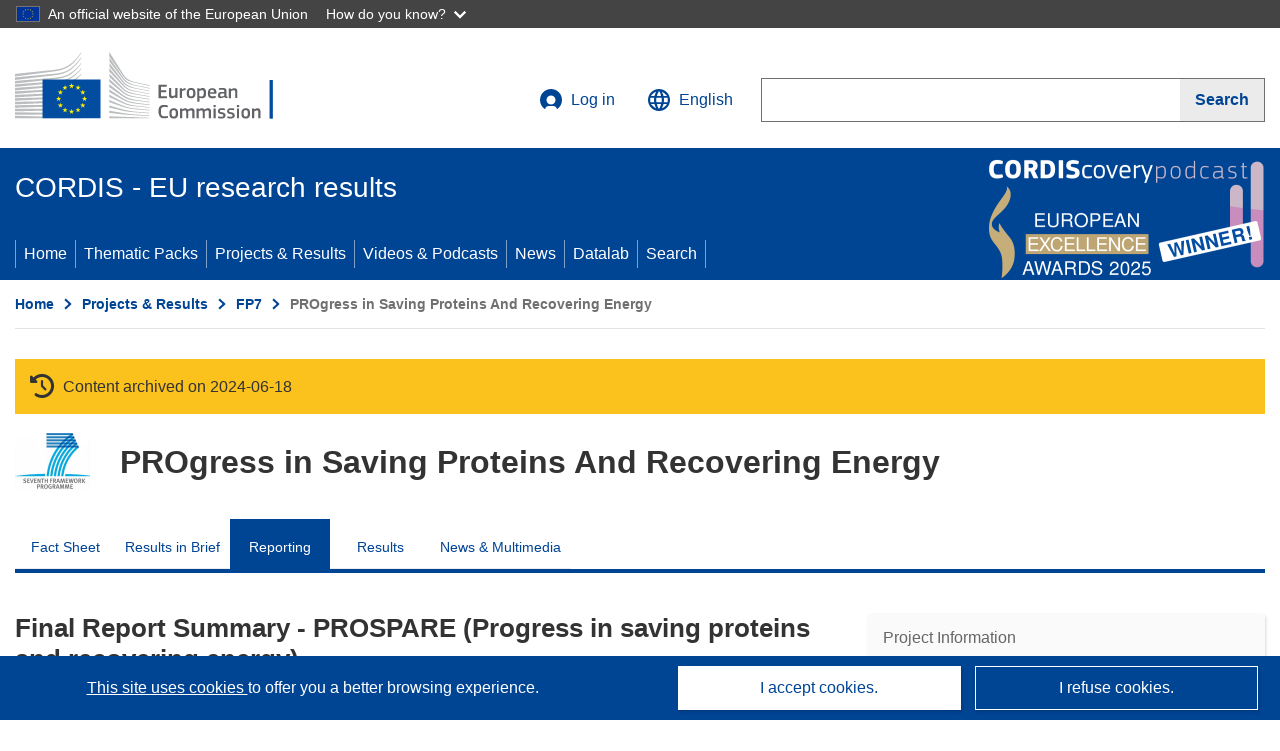

--- FILE ---
content_type: text/html; charset=UTF-8
request_url: https://cordis.europa.eu/project/id/212696/reporting
body_size: 37084
content:
	
	
<!DOCTYPE html>
<html lang="en">
	<head>
		<meta charset="UTF-8">
		<title>PROgress in Saving Proteins And Recovering Energy | FP7 | CORDIS | European Commission</title>
		<meta name="viewport" content="width=device-width, initial-scale=1">

		<link rel="icon" type="image/png" href="/favicon-96x96.png" sizes="96x96" />
		<link rel="icon" type="image/svg+xml" href="/favicon.svg" />
		<link rel="shortcut icon" href="/favicon.ico" />
		<link rel="apple-touch-icon" sizes="180x180" href="/apple-touch-icon.png" />
		<link rel="manifest" href="/site.webmanifest" />

				<meta content="IE=edge,chrome=1" http-equiv="X-UA-Compatible"> 	                                                        <meta http-equiv='Content-Language' content='en'>
                                                        <meta name='language' content='en'>
                                                        <meta name='available_languages' content='de,en,es,fr,it,pl'>
                                                        <meta name='creator' content='COMM/RTD'>
                                                        <meta name='DCSext.w_lang' content='en'>
                                                        <meta name='description' content='Latest report summary'>
                                                        <meta name='google-site-verification' content='mOeFdYEynpXivBod6K_Jfd-DiS9RGAXfuojTCwrdPOU'>
                                                        <meta name='msvalidate.01' content='CA810A096AD6CB74DF1B7CE7773818CB'>
                                                        <meta name='publisher' content='Publication Office/CORDIS'>
                                                        <meta name='type' content='57'>
                                                        <meta name='keywords' content='Final Report Summary - PROSPARE (Progress in saving proteins and recovering energy),FP7,FP7'>
                                                        <meta name='DCSext.w_user_aut' content='0'>
                                                        <meta name='DCSext.w_rcn' content='56109'>
                                                        <meta name='DCSext.w_rcn_type' content='report'>
                                                        <meta name='WT.cg_n' content='Projects and Results'>
                                                        <meta name='WT.cg_s' content='FP7'>
                                                        <meta name='basename' content='html'>
                                                        <meta name='classification' content='25000'>
                                                        <meta name='composed' content='yes'>
                                                        <meta name='fb:admins' content='350243252149718'>
                                                        <meta name='mimetype' content='text/html'>
                                                        <meta property='og:description' content='Latest report summary'>
                                                        <meta name='og:title' content='PROgress in Saving Proteins And Recovering Energy | FP7 | CORDIS | European Commission'>
                                                        <meta name='reference' content='European Commission : CORDIS'>
                                                        <meta name='title' content='PROgress in Saving Proteins And Recovering Energy | FP7 | CORDIS | European Commission'>
                                                        <meta name='twitter:title' content='PROgress in Saving Proteins And Recovering Energy | FP7 | CORDIS | European Commission'>
                                                        <meta name='twitter:description' content='Latest report summary'>
                                                        <meta name='DCSext.w_collection' content='project'>
                                                        <meta name='DCSext.w_pro_prog' content='FP7-KBBE'>
                                                        <meta name='DCSext.w_pro_subprog_area' content='KBBE-2007-3-3-03'>
                                                        <meta name='DCSext.w_pro_coor_country' content='IT'>
                                                        <meta name='DCSext.w_pro_funding' content='CP-SICA - Collaborative project for specific cooperation actions dedicated to international cooperation partner countries (SICA)'>
                                                        <meta name='stats_fields_science' content='/23/49/315/997/1613, /23/45/277/829, /25/61/383/1159'>
                                                        <meta name='twitter:image' content='https://cordis.europa.eu/projects/icons/logo_fp7_big.jpg'>
                                                        <meta property='og:image' content='https://cordis.europa.eu/projects/icons/logo_fp7_big.jpg'>
                                                        <meta name='twitter:card' content='summary'>
                                                        <meta name='twitter:site' content='@CORDIS_EU'>
                                                        <meta name='twitter:creator' content='@CORDIS_EU'>
                                                        <meta property='og:type' content='article'>
                                                        <meta property='og:site_name' content='CORDIS | European Commission'>
                                                        <meta name='contentCreationDate' content='2008-09-09 00:00:00'>
                                                        <meta name='contentUpdateDate' content='2017-05-30 17:55:19'>
                                                        <meta name='publicationDate' content='2017-05-30 17:55:19'>
                                                        <meta name='lastUpdateDate' content='2025-11-03 09:43:26'>
    
                        <meta og:title='PROgress in Saving Proteins And Recovering Energy | FP7 | CORDIS | European Commission'>
                    <meta twitter:title='PROgress in Saving Proteins And Recovering Energy | FP7 | CORDIS | European Commission'>
                    <meta title='PROgress in Saving Proteins And Recovering Energy | FP7 | CORDIS | European Commission'>
            
            <link rel="canonical" href="https://cordis.europa.eu/project/id/212696/reporting" />
                        <link rel="alternate" hreflang="de" href="https://cordis.europa.eu/project/id/212696/reporting/de" />
                    <link rel="alternate" hreflang="en" href="https://cordis.europa.eu/project/id/212696/reporting" />
                    <link rel="alternate" hreflang="es" href="https://cordis.europa.eu/project/id/212696/reporting/es" />
                    <link rel="alternate" hreflang="fr" href="https://cordis.europa.eu/project/id/212696/reporting/fr" />
                    <link rel="alternate" hreflang="it" href="https://cordis.europa.eu/project/id/212696/reporting/it" />
                    <link rel="alternate" hreflang="pl" href="https://cordis.europa.eu/project/id/212696/reporting/pl" />
            
                                                    <script type="application/ld+json" id="structuredDataArticle">
                    {"@context":"https://schema.org","@type":"Article","author":{"@type":"GovernmentOrganization","name":"CORDIS, cordis.europa.eu","url":"https://cordis.europa.eu"},"headline":"PROgress in Saving Proteins And Recovering Energy","description":"","image":["https://cordis.europa.eu"],"datePublished":"2017-05-30 17:55:19","dateModified":"2008-09-09 00:00:00"}
                </script>
                                                            <script type="application/ld+json" id="structuredDataBreadcrumbList">
                    {"@context":"https://schema.org","@type":"BreadcrumbList","name":"Project ecosystem path","itemListElement":[{"@type":"ListItem","position":1,"name":"Project Fact Sheet","item":"https://cordis.europa.eu/project/id/212696"},{"@type":"ListItem","position":2,"name":"Project Reporting"}]}
                </script>
                        
    <meta property="og:url" content="https://cordis.europa.eu/project/id/212696/reporting">
    <meta name="url" content="https://cordis.europa.eu/project/id/212696/reporting">


					<link rel="stylesheet" href="/build/94.45c93fa8.css"><link rel="stylesheet" href="/build/main.c4cc94fa.css">
				<script defer src="https://webtools.europa.eu/load.js" type="text/javascript"></script>
	</head>
	<body>
		<a href="#c-main" class="ecl-link ecl-link--primary ecl-skip-link" id="skip-id">Skip to main content</a>
		<div id="globan-here"></div>
		<div id="survey"></div>
		<div id="banners"></div>

						<header class="ecl-site-header ecl-site-header--has-menu c-header d-print-none" data-ecl-auto-init="SiteHeader" lang="en">
	<div class="ecl-site-header__background">
		<div class="ecl-site-header__header">
			<div class="ecl-site-header__container ecl-container container container-full">
				<div class="ecl-site-header__top" data-ecl-site-header-top>
					 <a href="https://commission.europa.eu/index_en" class="ecl-link ecl-link--standalone ecl-site-header__logo-link" target="_blank">
						<picture class="ecl-picture ecl-site-header__picture">
							<source srcset="/build/images/preset-ec/logo/positive/logo-ec--en.svg" media="(min-width: 996px)">
							<img class="ecl-site-header__logo-image" src="/build/images/preset-ec/logo/positive/logo-ec--en.svg" alt="Go to the home page of the European Commission"/>
						</picture>
					 	<span class="sr-only">(opens in new window)</span>
					</a>
					<div
						class="ecl-site-header__action">
						<!-- UPDATED CUSTOM SIGN IN MENU -->
						<div class="ecl-site-header__account">
																																																						<a class="ecl-button ecl-button--tertiary ecl-site-header__login-toggle c-login c-login--base" href="https://cordis.europa.eu/login?extUrl=https://cordis.europa.eu%2Fproject%2Fid%2F212696%2Freporting">
								<svg class="ecl-icon ecl-icon--s ecl-site-header__icon" focusable="false" aria-hidden="false" role="img">
									<title>Log in</title>
									<use xlink:href="/build/images/preset-ec/icons/icons.svg#log-in"></use>
								</svg>
								Log in
							</a>
						</div>
						<!-- END CUSTOM SIGN IN MENU -->
						<div class="ecl-site-header__language">
							<a class="ecl-button ecl-button--tertiary ecl-site-header__language-selector etransNo" href="/assets/preset-ec/icons/icon#ahl85" data-ecl-language-selector role="button" aria-label="Change language, current language is English" aria-controls="language-list-overlay">
								<span class="ecl-site-header__language-icon">
									<svg class="ecl-icon ecl-icon--s ecl-site-header__icon" focusable="false" aria-hidden="false" role="img">
										<title>English</title>
										<use xlink:href="/build/images/preset-ec/icons/icons.svg#global"></use>
									</svg>
								</span>
								<span id="lang_name">English</span>
							</a>
							<div class="ecl-site-header__language-container" id="language-list-overlay" hidden data-ecl-language-list-overlay aria-labelledby="ecl-site-header__language-title" role="dialog">
								<div class="ecl-site-header__language-header">
									<div class="ecl-site-header__language-title" id="ecl-site-header__language-title">
										Select your language
									</div>
									<button class="ecl-button ecl-button--tertiary ecl-site-header__language-close ecl-button--icon-only" type="submit" data-ecl-language-list-close>
										<span class="ecl-button__container">
											<span class="ecl-button__label sr-only" data-ecl-label="true">Close</span>
											<svg class="ecl-icon ecl-icon--m ecl-button__icon" focusable="false" aria-hidden="true" data-ecl-icon>
												<use xlink:href="/build/images/preset-ec/icons/icons.svg#close-filled"></use>
											</svg>
										</span>
									</button>
								</div>
								<div
									class="ecl-site-header__language-content">
																		<div class="ecl-site-header__language-category ecl-site-header__language-category--2-col" data-ecl-language-list-eu>
										<div class="ecl-site-header__language-category-title">CORDIS languages:</div>
										<ul class="ecl-site-header__language-list etransNo">
																																																												<li class="ecl-site-header__language-item">
													<a href="/project/id/212696/reporting/es" class="ecl-link ecl-link--standalone ecl-link--no-visited ecl-site-header__language-link " lang="es" hreflang="es" data-se="lang_change_button">
														<span class="ecl-site-header__language-link-code">es</span>
														<span class="ecl-site-header__language-link-label">español</span>
													</a>
												</li>
																																																												<li class="ecl-site-header__language-item">
													<a href="/project/id/212696/reporting/de" class="ecl-link ecl-link--standalone ecl-link--no-visited ecl-site-header__language-link " lang="de" hreflang="de" data-se="lang_change_button">
														<span class="ecl-site-header__language-link-code">de</span>
														<span class="ecl-site-header__language-link-label">Deutsch</span>
													</a>
												</li>
																																																												<li class="ecl-site-header__language-item">
													<a href="/project/id/212696/reporting" class="ecl-link ecl-link--standalone ecl-link--no-visited ecl-site-header__language-link ecl-site-header__language-link--active" lang="en" hreflang="en" data-se="lang_change_button">
														<span class="ecl-site-header__language-link-code">en</span>
														<span class="ecl-site-header__language-link-label">English</span>
													</a>
												</li>
																																																												<li class="ecl-site-header__language-item">
													<a href="/project/id/212696/reporting/fr" class="ecl-link ecl-link--standalone ecl-link--no-visited ecl-site-header__language-link " lang="fr" hreflang="fr" data-se="lang_change_button">
														<span class="ecl-site-header__language-link-code">fr</span>
														<span class="ecl-site-header__language-link-label">français</span>
													</a>
												</li>
																																																												<li class="ecl-site-header__language-item">
													<a href="/project/id/212696/reporting/it" class="ecl-link ecl-link--standalone ecl-link--no-visited ecl-site-header__language-link " lang="it" hreflang="it" data-se="lang_change_button">
														<span class="ecl-site-header__language-link-code">it</span>
														<span class="ecl-site-header__language-link-label">italiano</span>
													</a>
												</li>
																																																												<li class="ecl-site-header__language-item">
													<a href="/project/id/212696/reporting/pl" class="ecl-link ecl-link--standalone ecl-link--no-visited ecl-site-header__language-link " lang="pl" hreflang="pl" data-se="lang_change_button">
														<span class="ecl-site-header__language-link-code">pl</span>
														<span class="ecl-site-header__language-link-label">polski</span>
													</a>
												</li>
																					</ul>
									</div>
																		<div class="ecl-site-header__language-category" data-ecl-language-list-non-eu="">
										<div class="ecl-site-header__language-category-title">Machine translation:</div>
										<p>This is a machine translation provided by the European Commission’s eTranslation service to help you understand this page. <a href="https://ec.europa.eu/info/use-machine-translation-europa-exclusion-liability_en" class="link--external" target="_blank" rel="noopener" aria-label="(opens in new window)">Please read the conditions of use</a>.</p>
										<div class="c-header__machine-container etransNo">
											<select name="machine-lang-options" id="machine-lang-options" class="o-select">
																									<option value="bg">български</option>
																									<option value="es">español</option>
																									<option value="cs">čeština</option>
																									<option value="da">dansk</option>
																									<option value="de">Deutsch</option>
																									<option value="et">eesti</option>
																									<option value="el">ελληνικά</option>
																									<option value="fr">français</option>
																									<option value="ga">Gaeilge</option>
																									<option value="hr">hrvatski</option>
																									<option value="it">italiano</option>
																									<option value="lv">latviešu</option>
																									<option value="lt">lietuvių</option>
																									<option value="hu">magyar</option>
																									<option value="mt">Malti</option>
																									<option value="nl">Nederlands</option>
																									<option value="pl">polski</option>
																									<option value="pt">português</option>
																									<option value="ro">română</option>
																									<option value="sk">slovenčina</option>
																									<option value="sl">slovenščina</option>
																									<option value="fi">suomi</option>
																									<option value="sv">svenska</option>
																									<option value="ru">русский</option>
																									<option value="uk">Українська</option>
																							</select>
											<button class="o-btn" id="trigger-etrans">Translate</button>
										</div>
									</div>
								</div>
							</div>
						</div>
						<div class="ecl-site-header__search-container" role="search" aria-label="Search">
							<a class="ecl-button ecl-button--tertiary ecl-site-header__search-toggle" href="#" data-ecl-search-toggle="true" aria-controls="search-form-id" aria-expanded="false">
								<svg class="ecl-icon ecl-icon--s ecl-site-header__icon" focusable="false" aria-hidden="false" role="img">
									<title>Search</title>
									<use xlink:href="/build/images/preset-ec/icons/icons.svg#search"></use>
								</svg>
								Search
							</a>
							<form class="ecl-search-form ecl-site-header__search" role="search" arial-label="Search on CORDIS" data-ecl-search-form action="/search/en" id="header_search-form" aria-label="Search">
								<div class="ecl-form-group">
									<label for="search-input-id" id="search-input-id-label" class="ecl-form-label ecl-search-form__label">Search</label>
									<input id="search-input-id" class="ecl-text-input ecl-text-input--m ecl-search-form__text-input" type="search" name="query"/>
								</div>
								<button class="ecl-button ecl-button--ghost ecl-search-form__button ppas-oss_launch-search3" type="submit" aria-label="Search" data-se="header_searchform_button">
									<span class="ecl-button__container" data-se="header_searchform_text">
										<svg class="ecl-icon ecl-icon--xs ecl-button__icon" focusable="false" aria-hidden="true" data-ecl-icon>
											<use xlink:href="/build/images/preset-ec/icons/icons.svg#search"></use>
										</svg>
										<span class="ecl-button__label t-text-bold" style="margin: 0" data-ecl-label="true">Search</span>
									</span>
								</button>
							</form>
						</div>
					</div>
				</div>
			</div>
		</div>
		<div class="ecl-site-header__message">
			<div class="ecl-container">
								<div id="custom-etrans">
    <div id="etrans-here"></div>
    <div id="customReceiver"></div>
</div>

<script type="application/json">
{
    "service": "etrans",
    "renderTo": "#etrans-here",
    "languages": {
        "exclude": [
            "en"
        ]
    },
    "renderAs": {
        "icon": false,
        "link": false,
        "button": false
    },
    "config": {
       "targets": {
            "receiver": "#customReceiver"
        },
        "mode": "lc2023"
    },
    "hidden": false,
    "lang": "en"
}
</script>
			</div>
		</div>
	</div>
	<div class="ecl-site-header__banner">
		<div class="ecl-container container container-full">
																		<div class="ecl-site-header__site-name c-site-name  " data-env="" data-se="cordis_title">CORDIS - EU research results</div>
			<div class="ecl-site-header__site-name c-site-name--short   " data-env="" data-se="cordis_title">CORDIS</div>
		</div>
	</div>
	<nav class="ecl-menu" data-ecl-menu data-ecl-menu-max-lines="2" data-ecl-auto-init="Menu" data-ecl-menu-label-open="Menu" data-ecl-menu-label-close="Close" aria-expanded="false" role="navigation">
		<div class="ecl-menu__overlay"></div>
		<div class="ecl-container ecl-menu__container container container-full">
			<a href="#" class="ecl-link ecl-link--standalone ecl-link--icon ecl-button ecl-button--tertiary ecl-menu__open ecl-link--icon-only" data-ecl-menu-open>
				<svg class="ecl-icon ecl-icon--m ecl-link__icon" focusable="false" aria-hidden="true">
					<use xlink:href="/build/images/preset-ec/icons/icons.svg#hamburger"></use>
				</svg>
				<span class="ecl-link__label">Menu</span>
			</a>
			<section class="ecl-menu__inner" data-ecl-menu-inner role="application" aria-label="Menu">
				<header class="ecl-menu__inner-header">
					<button class="ecl-button ecl-button--ghost ecl-menu__close ecl-button--icon-only" type="submit" data-ecl-menu-close>
						<span class="ecl-button__container">
							<span class="ecl-button__label sr-only" data-ecl-label="true">Close</span>
							<svg class="ecl-icon ecl-icon--m ecl-button__icon" focusable="false" aria-hidden="true" data-ecl-icon>
								<use xlink:href="/build/images/preset-ec/icons/icons.svg#close"></use>
							</svg>
						</span>
					</button>
					<div class="ecl-menu__title">Menu</div>
					<button class="ecl-button ecl-button--ghost ecl-menu__back" type="submit" data-ecl-menu-back>
						<span class="ecl-button__container">
							<svg class="ecl-icon ecl-icon--xs ecl-icon--rotate-270 ecl-button__icon" focusable="false" aria-hidden="true" data-ecl-icon>
								<use xlink:href="/build/images/preset-ec/icons/icons.svg#corner-arrow"></use>
							</svg>
							<span class="ecl-button__label" data-ecl-label="true">Back</span>
						</span>
					</button>
				</header>
				<button class="ecl-button ecl-button--ghost ecl-menu__item ecl-menu__items-previous ecl-button--icon-only" type="button" data-ecl-menu-items-previous tabindex="-1">
					<span class="ecl-button__container">
						<svg class="ecl-icon ecl-icon--s ecl-icon--rotate-270 ecl-button__icon" focusable="false" aria-hidden="true" data-ecl-icon>
							<use xlink:href="/build/images/preset-ec/icons/icons.svg#corner-arrow"></use>
						</svg>
						<span class="ecl-button__label" data-ecl-label="true">Previous
							              items</span>
					</span>
				</button>
				<button class="ecl-button ecl-button--ghost ecl-menu__item ecl-menu__items-next ecl-button--icon-only" type="button" data-ecl-menu-items-next tabindex="-1">
					<span class="ecl-button__container">
						<svg class="ecl-icon ecl-icon--s ecl-icon--rotate-90 ecl-button__icon" focusable="false" aria-hidden="true" data-ecl-icon>
							<use xlink:href="/build/images/preset-ec/icons/icons.svg#corner-arrow"></use>
						</svg>
						<span class="ecl-button__label" data-ecl-label="true">Next
							              items</span>
					</span>
				</button>

				<ul class="ecl-menu__list" data-ecl-menu-list>
															<li class="ecl-menu__item " data-ecl-menu-item id="ecl-menu-item-demo-0">
						<a href="/" class="ecl-menu__link"  data-se="main-menu-link" data-ecl-menu-link data-seid="home">
							Home
						</a>
					</li>
															<li class="ecl-menu__item " data-ecl-menu-item id="ecl-menu-item-demo-0">
						<a href="/thematic-packs" class="ecl-menu__link"  data-se="main-menu-link" data-ecl-menu-link data-seid="packs">
							Thematic Packs
						</a>
					</li>
															<li class="ecl-menu__item " data-ecl-menu-item id="ecl-menu-item-demo-0">
						<a href="/projects" class="ecl-menu__link"  data-se="main-menu-link" data-ecl-menu-link data-seid="projects-results">
							Projects &amp; Results
						</a>
					</li>
															<li class="ecl-menu__item " data-ecl-menu-item id="ecl-menu-item-demo-0">
						<a href="/videos-podcasts" class="ecl-menu__link"  data-se="main-menu-link" data-ecl-menu-link data-seid="videos-podcasts">
							Videos &amp; Podcasts
						</a>
					</li>
															<li class="ecl-menu__item " data-ecl-menu-item id="ecl-menu-item-demo-0">
						<a href="/news" class="ecl-menu__link"  data-se="main-menu-link" data-ecl-menu-link data-seid="news">
							News
						</a>
					</li>
															<li class="ecl-menu__item " data-ecl-menu-item id="ecl-menu-item-demo-0">
						<a href="/datalab" class="ecl-menu__link"  data-se="main-menu-link" data-ecl-menu-link data-seid="datalab">
							Datalab
						</a>
					</li>
										<li class="ecl-menu__item " data-ecl-menu-item id="ecl-menu-item-demo-0">
						<a href="/search" class="ecl-menu__link"  data-se="main-menu-link" data-ecl-menu-link data-seid="search">
							Search
						</a>
					</li>
				</ul>
			</section>
		</div>
	</nav>
  <!-- ADVERT -->
    <div class="c-cordis-advert__container c-cordis-advert__en">
      <div class="ecl-container container container-full c-cordis-advert__inner">
        <a href="/search?q=/article/relations/categories/collection/code=&#039;podcast&#039; AND language=&#039;en&#039;&amp;p=1&amp;num=10&amp;srt=/article/contentUpdateDate:decreasing" class="c-cordis-advert__link">
          <img class="c-cordis-advert__img-lg" src="/images/cordis-adverts/podcast-50-large.png" alt="CORDIScovery podcast 50th episode" />
          <img class="c-cordis-advert__img-sm" src="/images/cordis-adverts/podcast-50-small.png" alt="CORDIScovery podcast 50th episode" />
        </a>
      </div>
    </div>
  <!-- END ADVERT -->
</header>


		<div class="o-wrapper o-wrapper--webux">
			   <nav
        class="ecl-breadcrumb"
        aria-label="You are here:"
        data-ecl-breadcrumb="true"
        data-ecl-auto-init="Breadcrumb"
    >
        <ol class="container container-full ecl-breadcrumb__container">
                                                                                        <li class="ecl-breadcrumb__segment" data-ecl-breadcrumb-item="static">
                                            <a href="/" class="ecl-breadcrumb__link ecl-link ecl-link--no-visited ecl-link--standalone" >
                                                                                                Home
                                                                                    </a>
                                                    <svg class="ecl-icon ecl-icon--2xs ecl-icon--rotate-90 ecl-breadcrumb__icon" focusable="false" aria-hidden="true" role="presentation">
                                <use xlink:href="/build/images/preset-ec/icons/icons.svg#corner-arrow"></use>
                            </svg>
                                            </li>
                                                                                        <li class="ecl-breadcrumb__segment ecl-breadcrumb__segment--ellipsis" data-ecl-breadcrumb-ellipsis="">
                            <button class="ecl-button ecl-button--ghost ecl-breadcrumb__ellipsis" type="button" data-ecl-breadcrumb-ellipsis-button="" aria-label="Click to expand">…</button>
                            <svg class="ecl-icon ecl-icon--2xs ecl-icon--rotate-90 ecl-breadcrumb__icon" focusable="false" aria-hidden="true" role="presentation">
                                <use xlink:href="/build/images/preset-ec/icons/icons.svg#corner-arrow"></use>
                            </svg>
                        </li>
                                                            <li class="ecl-breadcrumb__segment" data-ecl-breadcrumb-item="expandable">
                                            <a href="/projects" class="ecl-breadcrumb__link ecl-link ecl-link--no-visited ecl-link--standalone" >
                                                                                                Projects &amp; Results
                                                                                    </a>
                                                    <svg class="ecl-icon ecl-icon--2xs ecl-icon--rotate-90 ecl-breadcrumb__icon" focusable="false" aria-hidden="true" role="presentation">
                                <use xlink:href="/build/images/preset-ec/icons/icons.svg#corner-arrow"></use>
                            </svg>
                                            </li>
                                                                                                        <li class="ecl-breadcrumb__segment" data-ecl-breadcrumb-item="static">
                                            <a href="/programme/id/FP7" class="ecl-breadcrumb__link ecl-link ecl-link--no-visited ecl-link--standalone" >
                                                                                                FP7
                                                                                    </a>
                                                    <svg class="ecl-icon ecl-icon--2xs ecl-icon--rotate-90 ecl-breadcrumb__icon" focusable="false" aria-hidden="true" role="presentation">
                                <use xlink:href="/build/images/preset-ec/icons/icons.svg#corner-arrow"></use>
                            </svg>
                                            </li>
                                                                                                            <li class="ecl-breadcrumb__segment ecl-breadcrumb__current-page" data-ecl-breadcrumb-item="static" aria-current="page">
                                                                         PROgress in Saving Proteins And Recovering Energy
                                                                    </li>
                                    </ol>
    </nav>

						<section class="container container-full c-project__header-section">
        <div class="c-header-project">
    
            <div class="c-project__archived">
            <span class="fa-solid fa-clock-rotate-left c-project__archived-icon"></span>
            Content archived on 2024-06-18
        </div>
    
    <div class="c-header-project row">
                            <div class="col-12 col-md-auto c-header-project__logo-container" data-se="project_heading__icon">
                <img src="/images/projects/icons/logo-fp7.jpg" class="c-header-project__logo" alt="" aria-hidden="true" width="75" height="75" />
            </div>
        
                            <div class="col-12 col-md-10 c-header-project__title-container">
                                    <h1 class="c-header-project__title">PROgress in Saving Proteins And Recovering Energy</h1>
                            </div>
            </div>
</div>

                                            
<nav class="c-menu-project">
    <div class="row">
        <div class="col-12 c-menu-project__mobile">
                <div class="c-collapse c-selector-collapse  c-collapse--search">
    <div class="c-collapse__item">
        <div class="c-collapse__header">
            <a href="#" class="c-collapse__link " role="button">
                
                                    <span class="c-collapse__title" >Reporting</span>
                
                            </a>
                    </div>

        <div class="c-collapse__content  c-collapse__content--no-padding">
                                <ul class="c-menu-project__menu" role="menu">
                                            <li class="c-menu-project__menu-item ">
                            <a href="/project/id/212696" role="menuitem" class="c-menu-project__menu-link " aria-current="">
                                Fact Sheet
                            </a>
                        </li>
                                            <li class="c-menu-project__menu-item ">
                            <a href="/article/id/91470-waste-not-want-not-in-the-european-food-industry" role="menuitem" class="c-menu-project__menu-link " aria-current="">
                                Results in Brief
                            </a>
                        </li>
                                            <li class="c-menu-project__menu-item c-menu-project__menu-item--active">
                            <a href="/project/id/212696/reporting" role="menuitem" class="c-menu-project__menu-link c-menu-project__menu-link--active" aria-current="page">
                                Reporting
                            </a>
                        </li>
                                            <li class="c-menu-project__menu-item ">
                            <a href="/project/id/212696/results" role="menuitem" class="c-menu-project__menu-link " aria-current="">
                                Results
                            </a>
                        </li>
                                            <li class="c-menu-project__menu-item ">
                            <a href="/project/id/212696/news" role="menuitem" class="c-menu-project__menu-link " aria-current="">
                                News &amp; Multimedia
                            </a>
                        </li>
                                    </ul>
                        </div>
    </div>
</div>        </div>

        <div class="col-12 c-menu-project__desktop">
            <ul class="c-menu-project__menu" role="menu">
                                                    <li class="c-menu-project__menu-item">
                        <a href="/project/id/212696" role="menuitem" class="c-menu-project__menu-link " aria-current="">
                            Fact Sheet
                        </a>
                    </li>
                                    <li class="c-menu-project__menu-item">
                        <a href="/article/id/91470-waste-not-want-not-in-the-european-food-industry" role="menuitem" class="c-menu-project__menu-link " aria-current="">
                            Results in Brief
                        </a>
                    </li>
                                    <li class="c-menu-project__menu-item">
                        <a href="/project/id/212696/reporting" role="menuitem" class="c-menu-project__menu-link c-menu-project__menu-link--active" aria-current="page">
                            Reporting
                        </a>
                    </li>
                                    <li class="c-menu-project__menu-item">
                        <a href="/project/id/212696/results" role="menuitem" class="c-menu-project__menu-link " aria-current="">
                            Results
                        </a>
                    </li>
                                    <li class="c-menu-project__menu-item">
                        <a href="/project/id/212696/news" role="menuitem" class="c-menu-project__menu-link " aria-current="">
                            News &amp; Multimedia
                        </a>
                    </li>
                            </ul>
        </div>
    </div>
</nav>
    </section>
        
        <div id="pdfLoaded"></div>
        <div id="metaLoaded"></div>

		<div class="container container-full">
			<div class="row t-row-print">
				<aside class="col-12 col-lg-4 c-article__aside">
					<div class="c-project-info" data-se="project__info">
			<h2 class="c-project-info__title">
			Project Information
		</h2>
	

	<div class="c-project-info__content">
		<div class="p-col-6">
										<div class="c-project-info__acronym">PROSPARE</div>
													<div class="c-project-info__id">
					Grant agreement ID:
					212696
				</div>
			
												
		
	
	<a target="0" class="ppas-project_weblink c-project-info__link weblink-item selector-website-invalid-link link--external" target="_blank" rel="noopener noreferrer" title="External link: Project website" data-url="http://www.prospare.eu/">
		<span class="sr-only">(opens in new window)</span>
		Project website
			</a>
	
	<div class="c-modal" id="project-info-invalid-link">
		<div class="c-modal__overlay">
			<div class="c-modal__dialog" role="dialog">
				<div class="c-modal__dialog-header">
					<div class="c-modal__dialog-header-buttons">
						<button class="c-modal__dialog-header-button c-modal__dialog-header-button--close" aria-label="Close">
							<span aria-hidden="true" class="fa-solid fa-xmark"></span>
						</button>
					</div>
				</div>
				<div class="c-modal__dialog-body">
											<div class="selector-invalid-modal-text"><p>Our security system detects an error while trying to access this website. It may no longer exist, or it has been hacked.</p><p>Visiting a hacked website may harm your computer and compromise your personal data.</p><p>You can copy the URL below and paste it in your browser if you still want to access it.</p><p>{{ url }}</p></div>
						<div class="row">
							<div class="col-12 col-sm-9 col-md-6 t-margin-bottom-30 t-text-align-center t-align-h">
								<button class="o-btn o-btn--small selector-invalid-modal-copy-btn" data-url="http://www.prospare.eu/">Copy URL</button>
							</div>
							<div class="col-12 col-sm-3 col-md-6 t-margin-bottom-30 t-text-align-center t-align-h">
								<button class="o-btn o-btn--small o-btn--light selector-invalid-modal-cancel-btn">Cancel</button>
							</div>
						</div>
														</div>
			</div>
		</div>
	</div>

															
			
															<div class="c-project-info__status t-margin-top-20 t-margin-bottom-5">
						Project closed
					</div>
										


			
			<div class="c-project-info__timeline t-padding-top-15">
				<div class="row">
					<div class="col-6">
						<span class="c-project-info__label">Start date</span>
						1 September 2008
					</div>
					<div class="col-6 t-text-align-right">
						<span class="c-project-info__label">End date</span>
						31 August 2011
					</div>
				</div>
									<div class="c-project-info__progress" aria-hidden="true">
						<div class="c-project-info__percentage" style="width: 100%;"></div>
					</div>
							</div>
		</div>

		<div class="p-col-6">
							<div class="c-project-info__fund">
					<span class="c-project-info__label" id="projectInfoFundedUnder">
						Funded under
					</span>
											<ul aria-labelledby="projectInfoFundedUnder" class="c-project-info__fund-list">
															<li>Specific Programme &quot;Cooperation&quot;: Food, Agriculture and Biotechnology</li>
													</ul>
														</div>
			
							<div class="c-project-info__budget">
					<div class="row">
						<div class="col-6 align-self-center t-padding-top-15">
							<div class="c-project-info__overall">
								<div class="c-project-info__label-container">
									<span class="c-project-info__label">Total cost</span>
									<span class="c-tooltip t-color-text-brand" tabindex="0">
										<span class="fa-solid fa-info fa-info--custom-circle"></span>
										<div class="c-tooltip__in" aria-role="tooltip">
												<p>The total amount of money invested in the project. The total cost includes EU contribution as well as other project costs not covered by EU funding. It is expressed in euros.</p>
												<span aria-hidden="true"></span>
										</div>
									</span>
								</div>
																	€
									3 694 460,00
															</div>

							<div class="c-project-info__eu">
								<div class="c-project-info__label-container">
									<span class="c-project-info__label">EU contribution</span>
									<span class="c-tooltip" tabindex="0">
										<span class="fa-solid fa-info fa-info--custom-circle"></span>
										<div class="c-tooltip__in" aria-role="tooltip">
												<p>Amount of money, by way of direct subsidy or donation, from the EU budget to finance an action intended to help achieve an EU policy objective or the functioning of a body, which pursues an aim of general EU interest or has an objective forming part of, and supporting, an EU policy. The sum of the EU contributions of all participants in a project is equal to the grant amount.</p>
												<span aria-hidden="true"></span>
										</div>
									</span>
								</div>
																	€ 2 670 555,00
															</div>
						</div>

						<div class="col-6 d-flex justify-content-center align-content-end">
															<div class="c-project-info__donut-container">
											<div class="c-chart">
	<div class="c-chart-svg">
		<svg width="100%" height="100%" viewbox="-1 -1 42 42" class="donut">
			<circle class="c-chart-hole" cx="20" cy="20" r="15.91549430918954"></circle>
			<circle class="c-chart-ring" cx="20" cy="20" r="15.91549430918954"></circle>
			<circle class="c-chart-segment-cap" cx="20" cy="20" r="15.91549430918954" stroke-dasharray="73 27"></circle>
			<circle class="c-chart-segment" cx="20" cy="20" r="15.91549430918954" stroke-dasharray="72 28"></circle>
		</svg>
	</div>
	<div class="c-chart-details">
					<div class="c-chart-details-one">
				<span class="c-chart-details-color"></span>
				<span class="c-chart-details-text">2 670 555,00</span>
			</div>
							<div class="c-chart-details-two">
				<span class="c-chart-details-color"></span>
				<span class="c-chart-details-text">1 023 905,00</span>
			</div>
			</div>
</div>

								</div>

													</div>
					</div>
				</div>
			
			
							<div class="c-project-info__coord t-padding-top-15">
					<span class="c-project-info__label">
						Coordinated by
					</span>
																										<p class="coordinated coordinated-name">
									UNIVERSITA DEGLI STUDI DI PARMA
									<br/>
																			<span class="fi fi-it flag-cordis" aria-hidden="true"></span>
										Italy
																	</p>
																											</div>
			
					</div>
	</div>
</div>


					
					
					
					
					
                    
				</aside>

				<article class="col-12 col-lg-8 order-lg-first">

										
					                        <h2>Final Report Summary - PROSPARE (Progress in saving proteins and recovering energy)</h2>

						
                        
						
													<div class="c-article__text">
                                Project context and objectives: <br/><br/> Food industry leftovers constitute an enormous cost and an unnecessary waste of food-grade material. In the production of meat for human consumption, up to 50% of the animal weight is discharged. In European Union (EU) only, the total leftover mass from the meat industry amounts to 15 million tons, formally residues, but actually potential raw materials rich in proteins and lipids. Although this potentiality, most of this material is incinerated and only 22% is converted into feed and a bare 3% becomes food. The traditional rendering technologies, based on prolonged heating of the leftovers, ensure microbial safety and increase digestibility, but use enormous amounts of energy and induce the degradation of high biological value components. <br/><br/> The European project PROSPARE, a joint European-Russian research project, addressed this issue through the application of a new technology able to recover poultry proteic leftovers and feather and to transform them, respectively, in Functional Animal Protein (FAP), intended for food and in Functional Feather Protein (FFP), intended for feed and to convert discharged fat into biodiesel. The aim of the project is also to fully characterise these new food, feed and fuel materials. The PROSPARE consortium includes eight research groups: four from the EU (two from Italy and two from Belgium) and four from the Russian Federation. <br/><br/> Project results: <br/><br/> Novel technologies of feather hydrolysis <br/><br/> Laboratory plant for feather high temperature short term treatment (HTST) was developed and technology of feather conversion was optimised taking protein yield as key parameter. Based on the results of multifactor experiment following optimal parameters of feather HTST treatment at laboratory scale were defined: initial humidity of raw materials of 50-55%, temperature of hydrolysis 190-200??, duration of high-temperature processing 90 sec. Digestibility of the resultant functional feather protein (FFP) exceeded 85 %, indicating its high feed value. It was also shown that applied conditions for hydrothermal processing of feather raw material allowed a full decontamination (in view of aerobic colony count) of protein concentrate, at the same time providing practically complete preservation of thermolabile amino acids (lysine, methionine and cystine). <br/><br/> The technology was scaled up to pilot level. A pilot plant with capacity 3.5 tons of feathers per day was constructed by Symbol nearby the Moscow. The pilot plant for feather treatment provides possibility to feather treatment on (semi)industrial scale. A complete set of equipment for HTST treatment of feathers was designed and installed, including unit for preliminary purification of feathers, dewatering press, sterilisation block, experimental hydrolyser-extruder, heating system, dryer, blender, block of product packaging and automatic system for control of technological operations. Multifactor experiment aimed at optimisation of feather hydrothermal hydrolysis conditions for obtaining of protein hydrolysate with advanced digestibility was carried out. <br/><br/> The developed technology of sequential HTST and enzymatic conversion of chicken feathers allowed obtaining completely digestible protein hydrolysates of high biological value. Functional properties and molecular weight distribution of fermented FFP can be altered by variation of hydrolysis parameters. <br/><br/> Novel technologies for bones&meat conversion to FAP and fat <br/><br/> The laboratory plant for poultry bone&meat trimmings conversion into functional animal protein (FAP) and fat has been developed and technology of protein hydrolysates (FAP) production from bone&meat trimmings has been optimised. The optimised technological parameters of bioconversion at laboratory scale were: enzyme composition - MEK-2 (Protamex, Alkalase, Neutrase and Flavourzyme) in concentration of 0.25 % to the weight of raw material, fermentation temperature - 55 °C, hydromodule 1:2, duration of fermentation - 2.5 h. FAP samples obtained at lab scale were shown to have high content (more than 83%) of completely digestible (in vitro digestibility more than 99%) protein with high nutritional value due to abundance in essential amino acids, particularly in lysine, threonine and tryptophan. <br/><br/> Development and deployment of the pilot plant for bioconversion of poultry meat&bone residues into FAP and fat was implemented. Pilot plant with capacity 2.1 tons/ day for poultry meat&bone trimmings (broiler necks, backs, carcasses, wings) bioconversion into FAP was constructed in the Moscow region. The pilot plant included facilities for complete technological process of poultry meat&bone residues bioconversion starting from the raw materials and leading to obtaining of FAP and some other by-products (chicken fat, bone cake, undigested meat fraction). The optimisation of technological process of FAP production at pilot scale was also carried out by multifactor experiment with Box-Benkhen design with dried FAP yield as a key parameter. The optimised hydrolysis parameters for FAP production at a pilot level were: duration of enzymatic hydrolysis 2.5h hydromodule 1/2.0 multienzyme composition dosage 0.20-0.25% of raw material weight. The optimised technological protocol developed provides more than 70% recovery of potentially available protein from poultry leftovers. Mild conditions of enzymatic hydrolysis ensure high retention of labile biologically active compounds (e.g. thermo labile amino and fatty acids). FAP samples produced at pilot scale complied with all Russian safety requirements. The hydrolysate obtained (FAP) was characterised as a valuable source of easily digestible protein. <br/><br/> Assuming that the highest yield of soluble protein (67%) was observed when enzyme blend MEK 2 (Alcalase, Neutrase, Protamex, Flavourzyme) was used, it was considered as the most perspective for further experiments at pilot scale. <br/><br/> FAP samples are rich in protein (total protein 85-88%). Ashes content of FAP samples is fairy stable comprising nearly 6%. FAP total fat and moisture content are characterised by the highest magnitudes of variation among all the physical-chemical parameters studied (0.4-1.1% and 4.0-8.0 % respectively). <br/><br/> FAP samples produced at a pilot scale were mainly (more than 55%) composed of low molecular weight constituents (M.w. less than 3 kDa). The highest magnitude of variation was observed for the relative contribution of high molecular weight constituents (43%). FAP produced at pilot scale is less intensively hydrolysed. <br/><br/> Therefore, FAP is a highly proteinaceous ingredient (total protein more than 83%), containing protein mostly in soluble form (91-97% of the protein). FAP is characterised by stable basic chemical composition, rich in free amino acids (20-28% of the bulk) with good nutritional value for Trp, Lys and apolar amino acids. FAP samples comply with all safety requirements of Russian Federation (RF) legislation as well as EU. The developed technology of meat&bone trimmings bioconversion is highly reproducible from laboratory to pilot level. <br/><br/> The FAP obtained at pilot scale was considered as FAP1 due to its molecular weight distribution and was subjected to further fractionation using micro - and ultra-filtration techniques. As a result the peptide fraction of FAP 1 was isolated and marked as FAP 2. The optimised technological protocol of FAP2 production included preliminary filtration, pasteurisation, sequential tangential micro- (800 nm pore-sized filter) and ultrafiltration (50 and 10 nm pore-sized filters), drying and packaging. FAP2 is a concentrate of FAP1 obtained on 10 nm pore-sized filter. The filtration protocol elaborated provided de-fatting of FAP1 along with partial de-ashing as well as separation of lipoproteins and low molecular weight contaminants (biogenic amines, antibiotics etc.). FAP1 and FAP2 were shown to be distinctly different in molecular weight distribution. FAP2 (ultra filtrated FAP) was shown to be mainly (more than 60%) composed of medium molecular weigh (M.w. 3-10 kDa) constituents, while FAP1 (FAP) - of low molecular weight (M.w.less than 3 kDa) compounds. <br/><br/> Sum of the free and total amino acids of FAP2 were found to be respectively 173 (±20) and 676 (±33) mg/g. The free amino acidic fraction of FAP2 was dominated by Gln, Glu, Lys, Arg and Leu, all at values of about 15-18 mg/g. Most of amino acids predominantly present in FAP2 in peptide form. Total amino acid composition of FAP2 is dominated by Gly and Glx (more than 100 mg/g of FAP2). Also quite high total content was observed for Ala, Asx, Pro, Lys and Arg. <br/><br/> The nutritional value of processed FAP2 was determined by calculation of the chemical score, using as reference egg white proteins. Quite interestingly, the nutritional score were more balanced as compared to FAP1: Thr and Lys were the most adequate (chemical score around 100%), aromatic amino acids (Phe + Tyr and Trp) were around 70%, sulphorated amino acids, the limiting ones in FAP1, were at a notable 60,6% and the limiting amino acids were the branched chain ones, anyway with a not negligible 50%. It appears from these data, that the ultrafiltration process yields a protein mixture of better nutritional properties. Both FAP1 and FAP2 exhibited very high digestibility values (more than 98%). FAP 2 exhibited 1.3-1.5 times lower antioxidant capacity values comparably to FAP1. On the basis of ORAC values, FAP 2 is comparable to other protein hydrolysates of animal origin. <br/><br/> Sensory evaluation of FAP1 and FAP2 was performed by a panel of 20 specially trained assessors. Eleven individual attributes were established to characterise the sensory quality of FAP1 and FAP2; these attributes were classified into two categories: appearance and odour. FAP2 is almost clear broth with faint odour of chicken, as well as with the feeble odour of dried mushrooms. The lack of dominant sensory characteristics both negative and positive makes the product very promising for using in food production. <br/><br/> Therefore, the technology of deep controllable enzymatic conversion of chicken meat & bone residues has been developed. Different poultry processing leftovers (carcasses, backs, necks, wings etc.) could be used as raw materials. As a result protein hydrolysate FAP was obtained. FAP is a highly proteinaceous ingredient (total protein more than 83%), mostly in soluble form that is characterised by stable basic chemical composition, rich in free amino acids (20-28% of the bulk), nearly absent racemisation, good nutritional value for Trp, Lys and apolar amino acids, high content in carnosine, anserine, creatine and creatinine. It has been demonstrated that FAP functional properties can be altered by variation of enzyme composition and dosage. The technology developed is highly reproducible from laboratory to pilot level. <br/><br/> Novel technology for fat conversion into Biodiesel <br/><br/> A new process for the transformation of the fat obtained by PROSPARE poultry processing into biodiesel was studied and developed. This new technology is based on a continuous production method with as main goals to enhance throughput allowing smaller reactors and requesting a less extensive purification/washing of the biodiesel. The process, called HTPM-process, is based on a heterogeneous base catalyst mounted in a fixed bed and operates at higher temperature and pressure to allow miscibility of the two basic ingredients of the process, being the fat or oil and the methanol. <br/><br/> In the first two years of the project, the quality of the fat and fat-rich streams obtained from PROSPARE poultry processing was analysed on several parameters, either relevant to the biodiesel conversion process or relevant to the biodiesel quality. The European norms were taken into account as a base for the quality determination. In particular, the fat samples were analysed on their major constituents (lipid and water content), a detailed lipid analysis was performed and the presence of minor contaminants was determined. <br/><br/> The main conclusions, also considering further work, were that the fat samples had a good quality, although the water and free fatty acids, present as main contaminants, makes conversion with classical biodiesel technology more difficult, due to side reactions. Anyway, it was expected that the new HTPM biodiesel process would be flexible enough to allow for these contaminants, even if present at higher concentrations. Lipid analysis showed that the lipids mainly consisted of triglycerides, as expected, although the lipid profile obviously differed from vegetable oils. Additional analysis of phospholipids was also performed. The phosphorus content was found to be reasonable. A detailed analysis of the minor contaminants showed that the fat sample obtained at more optimised conditions still contained a too large amount of suspended particles. In the last year of the project, it was investigated whether additional pre- or post purification steps were needed to remove these contaminants. <br/><br/> In the first year of the project, a laboratory procedure to convert the fat samples to biodiesel, using conventional technology as well as HTPM-technology, was also set up. The laboratory set-up was adjusted to treat smaller fat samples, both for the classical as the HTPM-technology. Then, the procedure to treat the fat samples, both using classical technology based on a homogeneous catalyst and the HTPM-technology was fixed. <br/><br/> In the second year, the biodiesel set-up was successfully adapted to be able to treat viscous fat streams. The optimal process window was determined, able to convert the fat samples from PROSPARE poultry processing to biodiesel. It was found that high conversions were possible when the reaction was performed applying a residence time between 20 and 30 minutes and a reaction temperature between 300 and 340 °C. These conditions were slightly more severe than required for rapeseed oil. <br/><br/> As compared to the uncatalysed process, a much lower methanol excess was needed. Furthermore, a lower reaction temperature could be applied. The process was also found to be able to cope with a free fatty acid contamination up to 10 wt. %. The presence of free fatty acids was even found to be beneficial for the process. It was also found that methanol contaminated with water was not prohibitive for the process, although the formation of free fatty acids and possible interaction with the catalyst was further to be monitored. <br/><br/> Harsher conditions were found to be needed to convert the commercial rendered fat. In addition, the conversion efficiency was at most around 80 wt. % and indication of catalyst inactivation was observed. In order to account for the slightly more severe reaction conditions necessary for the poultry fats, further research was performed to improve the system. The effect of inefficient premixing was investigated by using a static mixer. Furthermore, the catalyst specific surface and loading was altered, in order to be able to determine the requirements needed. For the improved system, the optimal conversion was obtained by applying 300oC and residence times around 20 minutes. Thermal degradation was noticed under some circumstances for the poly-unsaturated methyl linolenate (C18:3). However, no thermal degradation was observed for the remaining fatty acids, including C18:2. The latter is an improvement as compared to the uncatalysed process and is mainly attributed to the fact that the HTPM-process operates at milder conditions. For poultry fats, the impact of the thermal degradation was limited, because of the small amounts of methyl linolenate (and other polyunsaturated fatty acid methyl esters). Nevertheless, the reaction temperature was limited to 300 °C (at a residence time of around 15 minutes). <br/><br/> In the third year, the need for a pre- and post treatment was also investigated for both the fat from PROSPARE poultry processing as well as for commercial rendered fat. As a basis for the pre-treatment, the procedure of chemical refining was taken, whereby the necessity of the steps of degumming, neutralisation and bleaching was evaluated. As the main goal was to valorise poultry fat to biodiesel, the steps of deodourisation and winterisation were not taken into account. The optimisation of the pre-treatment method was mainly performed on the rendered fat, as this fat was much more contaminated. From the results it was concluded that the fat obtained from PROSPARE was already very pure, containing low concentrations of contaminants, not needing an additional pre-treatment step. The situation was different for the rendered fat, containing soaps and significant amounts of suspended solids which may be responsible for the less efficient process observed. <br/><br/> The biodiesel layer obtained contained approximately 92 wt.% methyl esters, 5 wt.% monoglycerides, 2 wt.% diglycerides and 1 wt.% monoglycerides. As the biodiesel norm EN14214 specifies a methyl ester content of at least 96.5 wt.%, post treatment with vacuum distillation was found to be necessary. <br/><br/> As a final step to complete this task, the full HTPM process as well as the full conventional biodiesel process were applied on the fat obtained from PROSPARE. The resulting samples were then analysed against the EN14214-norm. The results demonstrated the compliance of the biodiesel produced with the HTPM-process for most parameters. Two parameters were not compliant, the water content and the oxidation stability of the biodiesel produced. Furthermore, the cold filter plugging point was rather high and amounted -1 oC in line with the expectations of poultry fat. The water content was in line with expectations as biodiesel is hygroscopic and no special precautions were taken to limit water uptake after vacuum distillation. Also the oxidation stability was too low, but still much higher than in the case of the conventional biodiesel process, another beneficial property of the HTPM-process. It has to be mentioned that no additional measures were taken to enhance oxidative stability by adding anti-oxidants. <br/><br/> Finally, a global processing scheme was defined, incorporating the necessary pre and post-treatment purification steps. A full process scheme was developed in Chemcad 6.3.2. The simulation was based on the optimal conditions for the HTPM production process (i.e. temperature = 300 oC, pressure = 150 bar, residence time = 17 minutes, methanol excess = 0.6 g/g fat) and performed for a 10 kT/yr capacity plant. In the simulation, the fat was mimicked by triolein containing 10 wt.% of FFA to account for a less pure fat stream. The purification unit was designed to allow maximal recovery of the unreacted methanol with purity sufficient to be reused in the process. The recovery system was designed to be able to handle the presence of water in the reaction mixture and to operate at minimal energy duty. Furthermore, a study was performed to incorporate heat integration in the process scheme as well as to allow methanol recovering. This detailed process design was used to determine all necessary utilities and equipment parts, to determine their dimensions and to make a detailed economical evaluation of the process. <br/><br/> In the third year, research was also performed to allow a scaling up of the catalyst, tests were performed on a larger scale to assess possible limitations in the operation of the process and the process economy was determined for a production scale relevant to rendering, which is smaller than biodiesel production from vegetable oil. <br/><br/> The catalyst preparation procedure necessary for scale-up was investigated. The main goal was to obtain a catalyst powder with appropriate particle sizes and with a specific surface area higher than 100 m2/g. Very good results were obtained with the catalyst calcined at 500 °C providing in this way a catalyst preparation procedure compatible with scaling up to pilot. <br/><br/> Initial tests were performed on a pilot-scale installation, allowing to perform the reaction with a heterogeneous catalyst at the specified conditions and to treat up to 100 l/hr fat. Due to its availability, the scaling up tests were performed with rapeseed oil, as this type of oil was expected to be a good model for performing the scaling up. Initial tests performed on the installation indicated two major problems with the installation, i.e. one related to heating of the reaction mixture and one related to the hydrodynamic behaviour. Firstly, the heating system of the reactor was found to be insufficient, resulting in large temperature differences between the heating medium and the temperature of the reaction mixture. This resulted in large temperature gradients and hot spots with danger for product degradation. Secondly, a problem in the hydrodynamic behaviour was observed. This was revealed by testing the hydrodynamic performance of the reactor by spiking with toluene. The toluene was added to the heated reacting mixture at the entrance of the reactor in a short spike of 2 minutes. Then samples were taken at the exit of the reactor as a function of time and were analysed on toluene content. The broadening of the toluene spike was taken indicative of the hydrodynamic performance and the presence of back mixing in the reactor. The toluene peak broadening observed implied that some part of the feed has much larger residence times in the reactor and the reactor has not the real 'plug-flow' behaviour needed. <br/><br/> To address these problems with scaling up, adaptations were made to the pilot installation. The reactor concept for the fixed bed was changed and additional heating capacity was implemented. This resulted in an adapted pilot installation which was used to perform new tests with rapeseed oil, showing the improved heating performance of the reactor. Very similarly, the hydrodynamic performance was significantly improved by adjusting the reactor concept obtaining a reactor with similar plug flow performance as observed for laboratory-scale HTPM-equipment. <br/><br/> In order to evaluate the process at pilot scale, the modified pilot was operated at several conditions and samples were taken at the exit of the reactor. The samples were post treated in the laboratory to remove the glycerol by settling and the remaining methanol by evaporation. The samples were analysed by according to the methods specified in the EN14214:2009-norm. The study showed an optimal process window around 300oC, very similarly as the laboratory results. Similar conversion efficiencies could be attained on pilot scale as on laboratory scale, provided that care was taken on a uniform heating system and a correct operation as a plug flow reactor. <br/><br/> Finally, the economy of the HTPM-process was determined as further input to the scaling-up and commercialisation. The main difficulties encountered in the economical analysis were the strongly fluctuating raw material costs. From the economical analysis it was determined, that the production of biodiesel with the HTPM-process from animal fat with a value of 400 ?/T results in an additional cost price of roughly 110 ?/T for a production unit with a capacity of 10 kT/ yr . The total production cost consists for 89% of raw material costs and only 7% for power and utilities and 4% for the annual costs related to the depreciation and the maintenance of the equipment. When the value of the animal fat increases up to 800 ?/T, the share of the raw material costs further increases up to 94% . Under these circumstances, the production of biodiesel with the HTPM-process results in an additional cost of 140 ?/T . Comparison with the classical biodiesel process indicated that the HTPM process is cost competitive, especially taken into account the smaller scale considered in this study. In addition, this study indicated that the production of biodiesel from animal fat using the HTPM-process is economically cost competitive with the production of biodiesel from vegetable oil using the classical technology. The process remains cost-competitive in time, despite the large fluctuations in raw material cost, as both animal fat as well as vegetable oil prices fluctuate very similarly. <br/><br/> Analytical and functional characterisation of intermediates and end products <br/><br/> The amount of total and free amino acids of FAP samples was detrmined by applying both a commercial LC/fluorescence method and a new LC/MS/MS method newly developed. All FAP samples, prepared on laboratory and pilot scale, both ultrafiltered and not ultrafiltered, were very rich in total and free amino acids. The free amino acid composition of FAP showed a consistent presence of Asp, Glu, Arg, Lys and Leu. The total amino acid composition showed a predominance of Glu and Asp and a quite low content of sulphorated amino acids. <br/><br/> FFP prepared at pilot scale, either by hydrothermal technology alone or by hydrothermal technology followed by enzymatic hydrolysis, were also analysed for their total amino acid content, which again was very high. FFP samples at pilot scale obtained by hydrothermal technology were totally devoid of free amino acids, which were also very low in FFP prepared by hydrothermal technology followed by enzymatic hydrolysis. The total aminoacidic fraction of FFP pilot scale showed a prevelence of Glu, as in lab scale, but in the latter samples cysteine was more consistently present, probably due to the different batches used for lab and pilot scale preparation. In all cases the essential amino acid lysine was present in relatively limited amount. <br/><br/> Molecular weight distribution of FAP and FFP samples was assessed SE-HPLC, indicating that most of the compounds in FAP were in the fraction less than 3 kDa, whereas for FFP the fraction between 3-10 kDa was the most abundant. <br/><br/> The D-amino acid content was checked by chiral GC/MS, confirming the nearly absence of racemisation in FAP, with only Asp, the amino acid most sensitive to racemisation, with a percentage of D-enantiomer less than 4%. This indicate that the process for FAP production is very mild, keeping intact the biological value of FAP hydrolysates. The absence of consistent percentages of D-Ala and D-Glu also indicates that the material by which FAP has been obtained did not underwent extensive fermentation processes by environment bacteria. The D-amino acid content of FFP indicated more consistent racemisation percentages were observed. The most racemised was again Asp, with percentage of D-enantiomer on agerage around 20% (meaning 40% racemisation), but percentage of D-enantiomers, always less than 5%, were also observed for Ala, Ser, Glu, Met, Lys, Val, Ile, Leu, Tyr, Phe. Anyway, in general racemisation only very marginally affected essential amino acids, indicating that the nutritional quality of the FFP were not seriously affected by the hydrothermal treatment. <br/><br/> The volatile fraction of hydrolysates was also characterised. 75 characteristic volatile constituents were identified in FAP including aldehydes (C6-C18), ketones (C7-C19), aliphatic acids (C14-C18), alchohols (C6-C18), hydrocarbons (C11-C13), furan derivates. The composition of volatile fraction of FAP samples obtained at pilot scale was found to be quite stable testifying high reproducibility of FAP production technology. <br/><br/> The composition of volatile fraction of FFP obtained by hydrothermal and enzymatic treatment was also assayed. 41 different constituents were identified. The main volatile constituents were alcohols (C6-C14), aldehydes (C7-C18), hydrocarbons (C11-C12), fatty acids (C10-C18), derivatives of furan and sulfur-containing compounds (benzothiazole, bensenemethanthiol). <br/><br/> The oligopeptide identification was performed by advanced LC/MS/MS methodologies and protein databases including chicken proteins. 419 unique sequences, after redundancy exclusion, have been identified in FAP samples, having MW included between 893 and 4019 Da, derived from 104 precursor proteins. Most of the peptides of FAP were shown to originate from sarcoplasmatic (creatine kynase, enolase, enzymes of glycolysis) and miofibrillar proteins tissue (actin, myosin, troponin, tropomyosin). FAP samples obtained under different scales and hydrolysis conditions are characterised by different number of peptides identified. Significant (less than 0.05) correlation between total number of peptides identified and relative content of medium molecular weight constituents (M.w. 3-10 kDa) in FAP was observed. <br/><br/> Peptide profile of FFP obtained by hydrothermal and enzymatic treatment was also studied by the same methodologies Most of peptides in FFP were shown to originate from feather keratin and ?-keratin related protein. Peptide profile of fermented FFP included 119 peptides with length ranging from 5 to 20 amino acid residues. 49 peptides were found to originate from feather keratin. Only the peptides corresponding to the middle part of the feather keratin sequence, that do not contain disulfide bonds and thus more susceptible to hydrolysis, were established. A database covering the peptides identified by INBI in all samples present in the highest amount was developed. The results clearly demonstrated the potential of High Resolution Mass Spectrometry techniques for the identification of many peptides in complex hydrolyzate mixtures such as FAP and FFP. The 'peptide fingerprint' of FAP and FFP samples was obtained, which can be linked to the proteolytic conditions applied and to the functional activities studied. Comparison of the peptide profiles can be traced to the different proteolytic conditions. <br/><br/> For a semiquantitative approach in peptide analysis, the Proteome Discoverer (PD) tool in the Sequest algorithm has been used to automatically calculate the areas of peptides during sample processing. These areas have been used in order to calculate the area of proteins. PD calculates the area of each protein as the average of the three most abundant peptides with distinct sequences. <br/><br/> Technological properties of FAP samples produces at lab and pilot scales, including water and fat retention capacities, water binding and emulsifying activities and critical concentration of gel formation, were also assessed. FAP samples produced both at lab and pilot scales were characterised by the same values of water-binding and emulsifying activities.Water-binding activity of FAP was shown to be extremely high (94-99%), indicating that it is highly hygroscopic. Water and fat retention capacities of FAPs obtained at pilot scale were 1.5 and 2-fold lower comparably to the corresponding values of FAP samples produced under the same conditions at lab scale. Also, critical concentration of gel formation of pilot FAP samples was shown to be nearly 3.5-fold higher with respect to the lab ones. Those differences in technological characteristics of FAP preparations obtained at lab and pilot plant could be attributed to distinctness in their molecular weight distribution. <br/><br/> Nutritional properties and biological value of FAP could be evaluated based on the data on amino acid score (AAS). AAS of essential amino acids were calculated based on the FAO/WHO (1991) recommended protein standard and reference pattern of essential amino acids in egg protein. Chemical scoring was performed assuming 100% digestibility of FAP. The chemical score of FAP calculated based on the FAO/WHO reference pattern was found to be very high for Lys, Thr, Val, Leu and Ile close or even higher than 100%, whereas it was fairly good for aromatic amino acids (Tyr. Phe, Trp 80-90%) and much lower for the sulphorated amino acids Met+Cys, which comprised on average 70%. Therefore, biological value of FAP1 is limited by the content of Met+Cys. Biological value of FAP1 was also evaluated using thee reference pattern of essential amino acids in egg protein. Again very high chemical scores were observed for Thr, Trp and Lys (close or even higher than 100%), followed by branch chained and aromatic amino acids (Leu, Ile, Val, Phe, Tyr). Sulphorated amino acids Met+Cys were found to be the first amino acids limiting biological value of FAP1. <br/><br/> FFP samples produced by hydrothermal treatment only were also characterised according to their digestibility, using Association of Analytical Communities (AOAC) and International Organisation for Standardisation (ISO) methods. All the samples, produced in the pilot plant, under optimal HTST treatment conditions were characterised by digestibility value exceeding 84%. Thus, the data of the lab scale were confirmed by the data of pilot plant. Enzymatic hydrolysis of FFP increased digestibility up to 99%. Commercial feather meals, sold on European market, were also collected, analysed and compared to FFP. The collected commercial feather meals showed a digestibility that range from 44% to 68%. Only the digestibility of a commercial feather with low protein content reached 80% but its protein content was only 75%. All FAP samples were characterised by digestibility value of about 99%. <br/><br/> Both FAP samples produced at lab and pilot scales showed an antioxidant activity, measured by ABTS and ORAC-HYDRO tests and expressed in Trolox equivalents, comprising on average 650 and 300 µmol Trolox /g respectively. Most of the antioxidant activity of FAP was found to be associated to antioxidant free amino acids (Trp, His, Met) and small non proteolytic peptides (carnosine, anserine) , thus ultrafiltration of FAP did not the antioxidant power. FFP obtained by hydrothermal and enzymatic treatment exhibited antioxidant capacity values comparable to that of FAP. In all cases antioxidant capacity of protein hydrolysates obtained from poultry processing leftovers was predominantly provided by hydrophilic antioxidants. <br/><br/> All FAP also showed a mild antihypertensive ability, with IC50 against Angiotensin Converting Enzyme (ACE) around 1-12 mg FAP / ml solution, with the best values (lowest IC50, around 1mg/ml) shown by the samples richer in peptides and poorer in free amino acids. Ultrefiltered FAP showed an IC50 of about 6 mg/ml, as expected for a sample in which some of the peptides have been lost due to ultrafiltration. <br/><br/> FAP and FFP obtained by hydrothermal and enzymatic treatment were studied in order to determine their ability for the production of probiotic Bifidobacterium and Lactobacillus biomass with improved viability. <br/><br/> The growth promoting activity of the eight FAP and one feremented FFP samples was tested on 18 Bifidobacterium strains and 28 Lactobacillus strains with turbidimetric technique. The growth of Bifidobacteria in medium supplemented with FAPs and FFP was compared with that in basal (B12) and control (B12-Nag) media. The growth of Lactobacilli in media supplemented with FAPs and FFP was compared with that in basal (MRSN) and control (MRSN-YE) media. <br/><br/> FFP obtained by hydrothermal and enzymatic treatment and most proteolysed FAP samples could be consider the optimal growth promoters for Bifidobacterium and Lactobacillus respectively. For this reason they were chosen to evaluate their effect on cells viability. The viable cells number was evaluated by fluorescence microscopic technique, showing that most of the cells were viable. Thus, Lactobacillus growth in the presence of FAPs was very similar, or even better, than in standard media supplemented with yeast extracts. Lactobacillus growth stimulation by FAP could be related to their high content of soluble nitrogen and free amino acids and they consistently showed a poor growth in the FFP sample, rich in proteinaceous material but poor in free amino acids. On the other side, FFP appeared to be the most stimulating supplementation for Bifidobacterium, both in terms of growth rate and viability. This suggests that bifidobacteria are able to hydrolyse the FFP peptides, present in the sample, in a better way as compared to Lactobacillus, or that they find, among the peptides, some specific growth promoting factors. This also suggests that FAPs for Lactobacillus and FFP for Bifidobacterium provide a good alternative to substitute expensive nutrient supplements with cheaper renewable low-cost products for growing Lactobacillus and Bifidobacterium. <br/><br/> FAP were also able to inhibit microbial growth at different temperatures and for several days when mixed with meat. They were demonstrated to inhibit bacterial proliferation in minced meat products, such as hamburgers, through a likely mechanism of aw reduction, allowing for salt subsititution in these products. Although the addition of FAPs to hamburgers cannot substitute totally the salt, still they can integrate the saline function, reducing the amount needed for the control of bacterial contamination without impairing the flavour characteristics and possibly paving the way for producing healthier food for persons subject to hypertension. <br/><br/> For the sensory evaluation of hydrolysates obtained under different technological processes, twenty individual attributes were established to characterise the sensory quality of protein hydrolysates; these attributes were classified into three categories: appearance, odour and taste. The results analysis of sensory evaluation of FAP have shown that the reconstituted product (bouillons) have satisfactory sensory properties. <br/><br/> Finally, all the data on quality and safety aspects of both raw materials and protein hydrolysates, as well as on their composition, functional and sensory properties generated throughout the PROSPARE project were summarised in a database, usable under 'Access' program. The obtained database is a useful tool for exploring the interrelations and correlations of the properties of raw materials, parameters of technological processes and chemical composition, technological and functional characteristics of the intermediate products (chicken fat and protein hydrolysates). The database provides the opportunity to work separately with the data concerning the raw materials and the protein hydrolysates obtained. Moreover, it has corresponding feedbacks that allow retracing the composition and properties of protein hydrolysates using both bottom-up and top-down approaches. <br/><br/> Analysis of the database revealed that sensory characteristics (e.g. odour and taste) of FAP could be mainly attributed to composition of its lipohilic and free amino acids' fractions. However, some peptides, present in FAP could also be responsible for slightly bitter and salty notes in its taste. The influence of variability of raw materials' composition, the technological conditions and production scale on functional properties of protein hydrolysates was examined. Under optimal technological conditions both physical-chemical, microbiological, functional properties of FAP and feather hydrolysates were shown to be perfectly stable. The latter indicates high reproducibility of both biocatalytic and HTST technologies developed in frames of the PROSPARE project. <br/><br/> The database has been made available on the public part of PROSPARE website: <a href="http://www.prospare.eu" class="link--external" target="_blank" rel="noopener noreferrer">http://www.prospare.eu<span class="sr-only">(opens in new window)</span></a> <br/><br/> Safety tracing tools <br/><br/> The given WP was focused on the creation and characterisation a set of controlled parameters and analytical procedures to ensure safety of products for the proposed technological process. Specific features of raw material and its processing were taken into consideration, as well as differences in safety regulations between EU and RF. Additional controlled parameters for raw materials were proposed for the developed novel technological process. Besides, levels of lead, cadmium, arsenium, mercury, hexachlorocyclohexane, DDT and its metabolites were selected as chemical indicators of safety; cesium-137 and strontium-90 - as radioactive safety indicators. Basing on analysis of existing regulations, the demands to sampling procedures were revised and sets of samples were collected for the raw materials employed. A special attention was made to ingredient authenticity. The possibility of cross contamination of FAB and FPH preparations by other different animal species will be analysed by molecular methods, by using established procedures according to EU legislation for specific DNA analysis. It was demonstrated that the QIAamp DNA Stool kit (Qiagen) for the DNA extraction, together with Bovine or Swine 'VETfinder MBM Assay' (Generon) for the real time polymerase chain reaction (PCR), is the best solution to control contamination by mammalian ingredients for the sensitivity, specificity and cost. <br/><br/> An integrated raw of chemical and microbiological parameters to be controlled was proposed. Most efficient standard analytical methods were selected taking into consideration priority risks and regulation differences. A specific attention was made to adoption of standard methods to provide safety of the proposed technology, taking into consideration priority risks and regulation differences. For this purpose different analytical techniques were compared, basing on their rapidity, productivity, sensitivity and accordance to ISO regulations. The selected analytical techniques for detection of chemical and microbiological contaminants were applied to FAP/FFP preparations and characterised as tools for efficient safety monitoring of novel products. Hypoallergenic properties of the poultry hydrolysed extract in the IgE inhibition test. <br/><br/> Different microbiological techniques were compared to choose the methods and procedures to use in routine HACCP controls. The selected set of techniques (three ISO methods and two ISO-equivalent methods) allows controlling aerobic colonies, ß glucuronidase positive E. coli, sulphide reducing Clostridia and Enterobacteriaceae. Applicability and repeatability has been checked for all methods. PCR techniques were selected to control the absence of mammalian residues in poultry products. Besides, procedure of contamination control (a tree of decisions) using real-time PCR of Salmonella was elaborated. On the average, the Real-time PCR resulted 32 times more sensitive than the classical microbiological methods that had showed the same sensitivity between each other. A PCR analytical method was successfully be validated for FAP and FFP matrixes against the reference method for the detection of Salmonella spp. from foodstuff and feedstuff as requested from EU legislation. Direct application of the selected PCR analytical method to manufactured FAP and FFP samples demonstrated that all samples were PCR negative thus confirming safety of the proposed technology. <br/><br/> Additional researches in the frame of work package five (WP5) were connected with development and characterisation of novel analytical techniques to improve productivity and informational output for characterisation of chemical and microbiological contamination. Approaches to reduce duration of immunoassays were realised on the example of mycotoxins monitoring and approaches to differentiate alive microorganisms from total biomass content - on the example of pathogens immunosensoric detection. <br/><br/> The need to develop a new analytical method to control microbial contamination of technological samples was stipulated by limitations of existing methods. Traditional microbiological tests include prolonged stages of additional growing for microorganisms from the collected samples before visual identification of colonies or possibility to control their specific enzymatic activity. Immunological methods allow to reduce the analysis time significantly. However, their traditional formats register the total content of specific antigens irrespective of whether they are in living and therefore potentially dangerous cells (rather on their surfaces), in dead or metabolically inactive cells, or in cellular fragments. In this connection, it is desirable to develop and validate a new method that combines the immune selective separation of priority hazardous pathogens from the sample volume, accompanied by their concentration (thickening) and rapid direct detection of metabolic activity, not related to the necessity in additional growing of the target cells or prolonged metabolic changeover to activate enzymatic processes to be registered. <br/><br/> The proposed methodical solution is based on a combination of specific identification of microorganisms via their interaction with antibodies and electrochemical registration of their metabolic processes. The use of magnetic carriers allows to concentrate microbial cells from the volume of the tested sample and to exclude influence of samples compounds on metabolic processes and electrochemical registration. <br/><br/> The registration of electrochemical responses was carried out in a special cell with working glass-carbon electrode, Cl/Ag reference electrode, subsidiary (dammy) electrode. This scheme was in contact with membrane containing immobilised microorganisms. The cell is filled by mediator-containing solution and located in a hermetising holder. The measurements were carried out in a thermostated chamber, signals were transformed by potentiostat IPC 2000 and processed by a computer. Special software has been elaborated to carry out measuring cycles in the electrochemical cell. <br/><br/> Different registering modes were compared for the system including changes of electrode potential, changes of electric current and changes of the rate of potential decrease. The criteria for selection were reproducible signal, the possibility of accurate registration of quantitative parameters at a given time or averaged over a certain period of time, as well as a clear concentration dependence of the signal from the number of immobilised cells. The comparison showed the optimal use for this purpose of the electric current measurements after a certain time after completion of the cycle of potential changes in the cell. <br/><br/> For the developed system values of the recorded electrochemical response for different concentrations of cells in the tested samples were compared. Direct proportional relationship between these parameters was demonstrated that enables accurate registration of the cells content. The indicated above approaches allow to detect E.coli cells in concentrations down to 104 cell/ml. Reproducibility of signals in repeated measurements was no more than +20% being acceptable for reliable control of contamination. <br/><br/> Specific studied were carried out in the frame of the project for more efficient control of mycotoxins. Mycotoxins residues, when present in animal products pose a threat to human health and their control is considered as one of priority tasks in food quality monitoring. At the present time chromatography is the most widely used approach for the control of mycotoxins. However, dependence on complex and expensive equipment limits practical application of chromatographic assays significantly. Immunochemical methods, such as ELISA, allow to reduce assay cost and to increase its productivity. As well as conventional ELISA formats require long incubations with duration of stages of an hour or more, our task was to develop a test system for the rapid (no more than 0.5 h) immunoenzyme control of the most common mycotoxins. <br/><br/> The target analytes considered for this study have been the following: aflatoxin B1, B2, G1 and G2, ochratoxin A, searalenone, fumonisin B1, B2 and B3 and type B trichothecenes (deoxynivalenol, 3- and 15-acetyldeoxynivalenol and nivalenol). Chromatography was considered as reference technique for these studies. Determination was carried out by single target analyses by using LC/fluorescence and LC/MS methods. Two LC/fluorescence methods were applied for the determination of ochratoxin A and aflatoxins, whereas for the remaining mycotoxins LC/ESI-MS methods were applied. In order to get a faster and effective determination of target mycotoxins, a multiresidual method by UPLC-ESI-MS was also developed. Since the detection limits of the applied methods are below the lower EU legal limits for the target mycotoxins in food, the FAP/FFP samples should be considered negative for these contaminants. In consideration of these results, the FAP/FFP preparations were used as blank samples to be spiked for the characterisation of matrix effect for the enzyme-linked immunosorbent assay (ELISA) method. <br/><br/> To prevent influence of samples matrixes of the activity of the label used in the developed immunotechnique for mycotoxins detection, the use of indirect antibody labelling by means of biotin-streptavidin interaction was proposed. Possibility to reduce stages duration up to 5-10 min and total assay duration from around 2 hours to 25 min without lost of sensitivity as compared with common equilibrium assay formats was demonstrated. <br/><br/> Applicability of this ELISA for technological substances (FAP, FFP) and final products was confirmed. The obtained results confirm the robustness of the developed methods for the quantitative determination of mycotoxins in technological samples. <br/><br/> It should be noted that the both developed systems, namely electrochemical immunosensor for specific detection of microorganisms and rapid ELISA for mycotoxins, can be considered as pilot studies of common approaches that may be applied to improve sensitivity and productivity for wide row of analytical techniques in controlling chemical and microbiological contamination. <br/><br/> Additional automation approaches were proposed to increase productivity of recommended and molecular and immune analytical techniques. The proposed robotic system to automate the operations provided by traditional quantitative methods will provide a significant added value not only in terms of reducing the cost of the analysis but also the traceability of the data, risk control for operators and guarantee the performance of tests without manual errors. <br/><br/> The evaluation of the operational characteristics of the proposed robotic system for microbiological control, as the correct execution of the serial dilutions, the accuracy and repeatability made possible to assess the proper functioning of the machine that gave superior results to the corresponding manual tasks; the low values of uncertainty obtained with the test methods developed for the project confirm that. The proposed system complies with the requirements of the ISO 17025:2005. This automation leads to a saving of about 50% of the time of the trial and, consequently, the costs of analysis, relieving the operator of many manual operations. <br/><br/> Food and Feed end-products development <br/><br/> FAP1 and FAP2 obtained at pilot scale complied with all Russian as well as EU requirements in terms of chemical and microbiological safety. <br/><br/> Two FAP1 containing end products namely dry food bouillon and dry food puree soup and FAP-2 based dietetic dry food bouillon were designed using mathematical modeling of protein modules balanced in essential amino acids. Recovery time of instant food bouillon and instant dry food puree soup was optimised by variation of soluble dietary fibres (inuline) content and of the ratio between potato flakes and potato starch respectively. The formula of dry food bouillons was based on protein module, containing 80 mass % of FAP1/2 and 20% of MWPC/MWPH. The bouillons were fortified by addition of ascorbic acid. Dry food puree soup was additionally fortified in microelements by addition of mineral calcium fortifier and iodinated milk proteins. The latter contains bioavailable iodine incorporated into organic matrix. <br/><br/> Dry food bouillons and dry food puree soup contained on average 21.5% and 18.8% of protein respectively. All products contained 9-10% of soluble dietary fibres and 5.0-5.8% of fat. Dry food puree soup additionally contained 10% of insoluble dietary fibres and 4.2 mg% of iron, 1320 mg% of calcium and 210±25 µg% of iodine. <br/><br/> The end products developed complied with all Russian and European safety requirements. Safety and hygienic parameters of FAP1 based end products were verified by the Institute of Nutrition of Russian Academy of Medical Sciences and RF Federal Service for Supervision of Consumer Protection and Welfare. Following normative and technical documentation (technical specifications - TS, technological instruction - TI) was developed: TS # 9197-002-73475455-09 'Fortified instant dry chicken puree soup'; TI on the production of Fortified instant dry chicken puree soup; TS # 9216-00173475455-09 'Fortified instant dry chicken bouillon'; TI on the production of Fortified instant dry chicken bouillon. Sensory evaluation of FAP1-based bouillons and puree soup revealed that their odour and taste were dominated by tones relevant to species, herbs and chicken. FAP1-based puree soup was characterised by pronounced taste of high molecular weight poultry hydrolysate (FAP1) and starchy savour that resulted in reduction of the taste value of the product. Also less pronounced umami and chicken taste of FAP1 based puree soup could be attributed to interactions between protein and carbohydrate ingredients. <br/><br/> The formula of FAP2 based dietetic dry food bouillon had been developed. FAP2-based dietetic dry food bouillon had the highest content of free amino acids (62.42±16.50 mg/g) among all the end products under the study. Free amino acidic fraction of FAP2-based dietetic dry food bouillon is dominated by Glu, Leu, Arg, Tyr and Lys. Content of total amino acids in FAP2-based dietetic dry food bouillon comprised 233.19±8.72 mg/g. Gly, Ala, Asp, Glu and Lys are the most abundant total amino acids in FAP2-based dietetic dry food bouillon. Leu was shown to be the first limiting amino acid in FAP2-based dietetic dry food bouillon. Nevertheless, the product developed has high biological value due to perfectly balanced amino acid composition. <br/><br/> Comparison of composition of volatile fractions in FAP1 and FAP2 based bouillons revealed that they are quite similar. The main volatile constituents of FAP2 based dietetic dry food bouillon are terpenoids (herbs and species) and products of lipids' oxidation (carbonyl substances, furan derivatives). FAP2 based dietetic dry food bouillon is a good source of ascorbic acid and animal protein with balanced amino acid composition. <br/><br/> For certification of FAP2 based dietetic dry food bouillon technical specifications (TS) TS 9216-01835305730-10 'Instant dry Chicken bouillon 'Genuine' were developed. Based on the results of the expert evaluation TS 9216-01835305730-10 and FAP2 based dietetic dry food bouillon was included in the RF Federal catalogue of products. The product was further certified by the authorities of RF Federal Service for Supervision of Consumer Protection and Welfare. As a result the Declaration of compliance was obtained for FAP2 based dietetic dry food bouillon. The declaration of compliance states that FAP2 based dietetic dry food bouillon completely comply with the RF safety requirement for that type of the product, namely Hygienic requirements on safety and nutrition value of food products SanPiN 2.3.2.1078-01 (indices 1.9.10 1.9.14.4) and GOST R 51074-2003. Sensory evaluation of FAP2-based dietetic dry food bouillon revealed that it has the highest consumer preference among all the end products under the study. <br/><br/> The study of FAP1 sample application as antioxidant in meat matrix has been carried out using poultry Baader and hamburgers (turkey minced meat). Poultry Baader was stored in the presence of various natural antioxidants (HERBALOX, ORIGANOX, NATUREX AND FORTIUM PLUS) and 1.5% of hydrolysates (FAP1). The concentrations of volatile carbonyl compounds (products of lipid hydroperoxides decomposition) in all phenolic natural antioxidant-containing samples have been considerably lower than that in the control indicating high protection of meat against lipid oxidation. Also among volatile carbonyl compounds hexanal was always found to be the most abundant one. In case of tukey minced meat differences in volatile aldehydes content were shown to be evident only between the sample mixed with HERBALOX and the control. The concentrations of volatiles in HERBALOX samples have been lower than the control during the whole storage time (12 months). Regarding the addition of 1.5% of hydrolysates (FAP1) no significant antioxidant effects has been evident during the storage at -20°C, in fact the samples with 1.5% FAP show the same development of aldehydes as the control. Sensory tests showed that FAP1 acts more likely as a flavour enhancer rather than antioxidant in meat products after 8 and 12 months of storage. <br/><br/> FAP1 and FAP2 are novel proteinaceous food ingredients developed in frames of the PROSPARE project. Prior to wide application their functionality and safety should be verified in vivo. Acute toxicity of FAPs was examined according to GOST 12.1.007-76. Both FAP1 and FAP2 were shown to be non-toxic compounds. The study of FAP1 and FAP2 allergenicity using a panel of 104 sera obtained during routine serological analysis from children with different forms of food intolerance revealed that both FAP1 and FAP2 could be considered as low-allergenic ingredients. In vivo experimental model of ovalbumin-induced systemic anaphylaxis was used for analysis of both allergenicity and antiallergic properties of FAP1 and FAP2. The ingestion FAP1 has no effect on the severity of systemic anaphylaxis and serum levels of circulating ovalbumin-specific antibodies and FAP1 could be considered as hypoallergenic ingredient. Ingestion of FAP2 also has no effect on the severity of systemic anaphylaxis but slightly increases serum levels of circulating ovalbumin-specific antibodies and could be considered as low allergenic ingredient. Both FAP1 and FAP2 didn't exhibit antiallergic activity. <br/><br/> Bioavailability of protein and biological value of FAP1 and FAP1 was determined using rat nitrogen balance method. The amount of protein, consumed by rats in different experimental groups is nearly the same. However, protein efficiency ratios (PER) are different for all protein sources under the study. The highest PER was observed for FAP1 (0.58). It was 15% higher than that of casein (0.49). For FAP2 PER (0.29) is 41% lower as compared to casein. True fecal digestibility of FAP1 (89.6%) was found to be comparable to that of bovine casein (90.8%). However, true fecal digestibility of FAP2 was higher (94.7%) comparably to casein. Both FAP1 (63.5%) and FAP2 (77.9%) were shown to have lower biological value (% of absorbed nitrogen that is retained for maintenance and/or growth) as compared to bovine casein (86.9%) used as a standard in nitrogen-balance method. The latter could be attributed to less balanced amino acid composition of FAP1 and FAP2 comparably to casein. Also lower biological value of FAPs with respect to casein could be assigned to inefficiency of utilisation of free amino acidic fractions of FAP1 and FAP2 by rats. The highest excretion of nitrogen in urine was found in group 2, fed with FAP1. FAP2 exhibits higher biological value as compared to FAP1. Nitrogen balance in case of FAP2 and casein is nearly the same. Therefore, FAP2 has higher biological value comparably to FAP1 and lower as compared to casein. <br/><br/> Analysis of the antioxidant status of rats fed with rations, containing different protein ingredients (casein, FAP1, FAP2, protein-free diet), included determination of serum AOC and TBARS concentration values, as well as TBARS content in liver and brain homogenates. No significant difference in serum AOC values was observed among all experimental groups of animals under the study. Comparison of TBARS levels in organs of rats, fed by rations with different protein sources, revealed that no significant differences in liver. However, significantly (less than 0.02) lower concentration of TBARS was observed in brain homogenates of rats fed with FAP1 and FAP2 rations as compared to those fed with casein ration. Therefore FAP1 and FAP2 exhibit mild antioxidant effect in central nervous system. <br/><br/> Analysis of FFP viability for production of pet food was analysed. The standard feather meal due the poor digestibility can be used only in the production of economic pet food, till a maximum percentage of less than 2 % of the total protein rate. On the other hand FFP, for its characteristics can be used more than 6 % of the total protein rate, for both economic products and premium and\or super-premium products. Most dried pet foods would have a low palatability without the use of flavourings or palatability enhancers which areoften sprayed onto the kibble in small amounts to make the food more appetising. FPP being tasteless and odourless has no interference with appetiser normally used in pet food industry, proving also in this case a good source of protein. <br/><br/> Potential impact: <br/><br/> Dissemination & Demonstration (D&D) has been one of the important activities within the project, thanks to the high-potential and value that the innovative results of the project have been generating -from the scientific to the exploitation contexts- in EU and RF, but also on global scale. The dissemination impact of the project's investment have been maximised, for assuring further developments in terms of exploitation and of enhanced research. <br/><br/> Thanks to the D&D activities, a very positive progression has been measured by generating awareness more than interest more than appreciation more than exploitation for the PROSPARE project which, in its inherent scope, intends fostering the introduction on the markets of enhanced innovation with concrete technology and products. <br/><br/> The scientific community (in EU, RF and international) has been quite interested in the novel methods and technology developed and assessed by PROSPARE, which indeed open the way to a new generation of production systems and of unprecedented premium FAP and FFP protein lines. <br/><br/> The industry community has reacted extremely well; contacts in the food chain with selected key industry operators enabled to positively verify the attractiveness and solidity of the project, with confirmation of a clear interest for the innovation exploitable from the research work. Two pilot sites have already been established, with full production in place at the end project and some prospects waiting for feasibility study for new plants. Thus there is now a very clear confirmation of the potential opportunities in view of the post-research exploitation (technology, production systems, R&D enhancements) on the specific industry markets. <br/><br/> In conclusion, while in the first part of the project a clear appreciation was measured for the enhanced R&D objectives of the project, the consumptive final measure of the events and have well responded to the project's D&D objective to optimise cost/value effectiveness to introduce, develop, demonstrate and pre-exploit the PROSPARE project potentiality. <br/><br/> To underline that these direct D&D activities have confirmed the significant scientific but industrial added value being introduced by PROSPARE. <br/><br/> Therefore, thanks to the early pilot installations (at Symbol in Russia and at Proliver in Belgium), PROSPARE has clearly achieved the maturity to fostering a relevant post-project exploitation on the EU and the RF markets, but also internationally. The initial contacts established by the D&D actions have involved Argentina, Belgium, Brazil, France, Egypt, Germany, Greece, Korea, India, Italy, Netherland, Norway, Spain, Russia, Sweden and United States. <br/><br/> Project website: <a href="http://www.prospare.eu" class="link--external" target="_blank" rel="noopener noreferrer">http://www.prospare.eu<span class="sr-only">(opens in new window)</span></a>
                            </div>
						
                        
                        					
                    <!-- related images -->
                    
                    <!-- Report Related documents start -->
                                            <div class="c-reporting__section">
                            <h2 id="reportrelateddoc">Related documents</h2>
                            <ul aria-labelledby="reportrelateddoc" class="c-reporting__list">
                                                                    <li class="t-margin-bottom-15">
                                                                            <span
                                        class="fa-regular fa-file-zipper"
                                        aria-hidden="true"></span>
                                                                            <a 
                                            href="/docs/results/212/212696/140537761-8_en.zip"
                                            target="_self">
                                            Final Report - PROSPARE (Progress in saving proteins and recovering energy)
                                        </a>
                                    </li>
                                                            </ul>
                        </div>
                    

                    <!-- Project other documents start -->
                                        <!-- Project other documents end -->

                    <!-- Other reports attached to the project start -->
                                        <!-- Related documents end -->
				</article>
			</div>
		</div>

        <div class="container container-full">
            <section class="o-section">
    <div class="row">
        <div class="col-12 col-md-6 c-article__footer-left">
                            <div class="t-margin-bottom-30">
                    <h2>Share this page <span class="sr-only">Share this page on social networks</span></h2>
                     <div id="sharethispage"></div>

<script type="application/json">{
    "service" : "share",
    "version" : "2.0",
    "networks": ["x", "facebook", "linkedin", "email"],
    "display": "icons",
    "renderTo": "#sharethispage",
    "lang": "en",
    "target": "_blank"
}</script>
                </div>

                        <div class="t-margin-bottom-30">
                                    <h2 id="articledownload">Download  <span class="sr-only">Download the content of the page</span></h2>
                    <ul aria-labelledby="articledownload" class="c-article__download">
                                                    <li class="c-article__download-item c-article__download-xml"><a href="https://cordis.europa.eu/result/rcn/56109/en?format=xml" class="o-btn o-btn--small c-btn--xml c-link-btn" rel="nofollow">XML</a></li>
                        
                                                    <li class="c-article__download-item c-article__download-pdf">
                                <form method="post" action="/pdf/project/id/212696/reporting" rel="nofollow">
                                    <input type="hidden" name="_token" value="dc8d6d1b20f1fe9c3.sNraVlHrVRGuhlk0k_uX1CwwRFQTi5YqcBV4sGDb-o4.5YmXFAaeOyX79yB7_8_bnHt1GxJQwvVkNGBV3SGRu76BkKgjNogvZYPZFA">
                                    <button class="o-btn o-btn--small c-btn--pdf c-link-btn" type="submit">PDF</button>
                                </form>
                            </li>
                                            </ul>
                            </div>
        </div>
        <div class="col-12 col-md-6 c-article__footer-right">
            <div>
                
                <p>
                    <span class="c-article__update">Last update: </span> 18 January 2013 <br />
                </p>
            </div>
                                        <div class="c-booklet selector-booklet-section" data-rcn="87819" data-collection="project" data-url="https://cordis.europa.eu/project/id/212696/reporting" data-tab="reporting" data-title="PROgress in Saving Proteins And Recovering Energy">
                                                                    <button class="c-booklet__add d-none" aria-label="Add to booklet" title="Add to booklet">
                            <span class="ci ci-booklet-add" aria-hidden="true"></span> Booklet
                        </button>
                                        <a href="/booklet" class="c-booklet__mybooklet" aria-label="Go to My Saved Booklet list" title="Go to My Saved Booklet list">
                        <span class="ci ci-booklet-page-lg" aria-hidden="true"></span> My Booklet
                    </a>
                </div>
                    </div>
    </div>
            <div class="c-permalink">
            <p><span class="t-text-bold">Permalink: </span><a href="https://cordis.europa.eu/project/id/212696/reporting">https://cordis.europa.eu/project/id/212696/reporting</a></p>
            <p>European Union, 2026</p>
        </div>
    </section>

        </div>
	            				<script src="/build/libs/moment.min.js"></script>
				<script src="/build/libs/ecl-ec.js"></script>
												<script>
					ECL.autoInit();
				</script>
				<script src="/build/runtime.1b5762f4.js" defer></script><script src="/build/454.d2891690.js" defer></script><script src="/build/633.76bc22d6.js" defer></script><script src="/build/412.2c5092f7.js" defer></script><script src="/build/822.b6bb9400.js" defer></script><script src="/build/94.55db4deb.js" defer></script><script src="/build/main.b550e0f3.js" defer></script>
			
        <script src="/build/345.cd4bb50d.js" defer></script><script src="/build/projectItem.a3556c54.js" defer></script>
    		</div>

			<footer class="ecl-site-footer c-footer" lang="en">
  <div class="c-footer__in container-full">
    <div class="ecl-site-footer__row">
      <div class="ecl-site-footer__column">
        <div class="ecl-site-footer__section ecl-site-footer__section--site-info">
          <h2 class="ecl-site-footer__title t-margin-bottom-20">
            CORDIS - EU research results
          </h2>
          <div class="ecl-site-footer__description">This website is managed by the <a class="link--underlined link--external" href="https://op.europa.eu/" target="_blank" rel="noopener" aria-label="(opens in new window)">Publications Office of the European Union</a></div>
          <ul class="ecl-site-footer__list">
            <li class="ecl-site-footer__list-item"><a href="/about/accessibility/"
                class="ecl-link ecl-link--standalone ecl-site-footer__link">Accessibility</a></li>
          </ul>
        </div>
      </div>
      <div class="ecl-site-footer__column">
        <div class="ecl-site-footer__section">
          <h2 class="ecl-site-footer__title ecl-site-footer__title--separator">Contact us</h2>
          <ul class="ecl-site-footer__list">
            <li class="ecl-site-footer__list-item">
              <span class="ecl-site-footer__description"><a href='mailto:cordis@publications.europa.eu'>Contact our Help Desk</a>.</span>
            </li>
            <li class="ecl-site-footer__list-item">
              <span class="ecl-site-footer__description"><a href="/about/faq">Frequently Asked Questions</a> (and their answers)</span>
            </li>
          </ul>
        </div>
        <div class="ecl-site-footer__section">
          <h2 class="ecl-site-footer__title ecl-site-footer__title--separator">Follow us</h2>
          <ul class="ecl-site-footer__list ecl-site-footer__list--inline">
            <li class="ecl-site-footer__list-item">
              <a 
                href="https://ec.europa.eu/newsroom/cordis/user-subscriptions/4149/create"
                class="ecl-link ecl-link--standalone ecl-link--icon ecl-link--icon-before ecl-site-footer__link"
                target="_blank"
              >
                <svg class="ecl-icon ecl-icon--xs ecl-link__icon" focusable="false" aria-hidden="true">
                  <use xlink:href="/build/images/preset-ec/icons/icons.svg#email">
                  </use>
                  </svg><span class="ecl-link__label">Newsletter</span><span class="sr-only">(opens in new window)</span>
              </a>
            </li>
            <li class="ecl-site-footer__list-item">
              <a 
                href="https://twitter.com/CORDIS_EU"
                class="ecl-link ecl-link--standalone ecl-link--icon ecl-link--icon-before ecl-site-footer__link"
                target="_blank"
              >
                                  <span class="fa-brands fa-x-twitter ecl-icon ecl-icon--xs ecl-link__icon" focusable="false" aria-hidden="true"></span><span class="ecl-link__label">X/Twitter</span>
                  <span class="sr-only">(opens in new window)</span>
                </a>
            </li>
            <li class="ecl-site-footer__list-item">
              <a 
                href="https://www.facebook.com/EUScienceInnov/"
                class="ecl-link ecl-link--standalone ecl-link--icon ecl-link--icon-before ecl-site-footer__link"
                target="_blank"
              >
                <svg class="ecl-icon ecl-icon--xs ecl-link__icon" focusable="false" aria-hidden="true">
                  <use xlink:href="/build/images/preset-ec/icons/icons-social-media.svg#facebook-negative">
                  </use>
                  </svg><span class="ecl-link__label">Facebook</span><span class="sr-only">(opens in new window)</span>
              </a>
            </li>
            <li class="ecl-site-footer__list-item">
              <a 
                href="https://www.youtube.com/user/CORDISdotEU"
                class="ecl-link ecl-link--standalone ecl-link--icon ecl-link--icon-before ecl-site-footer__link"
                target="_blank"
              >
                <svg class="ecl-icon ecl-icon--xs ecl-link__icon" focusable="false" aria-hidden="true">
                  <use xlink:href="/build/images/preset-ec/icons/icons-social-media.svg#youtube-negative">
                  </use>
                  </svg><span class="ecl-link__label">YouTube</span><span class="sr-only">(opens in new window)</span>
              </a>
            </li>
            <li class="ecl-site-footer__list-item">
              <a 
                href="https://www.instagram.com/eu_science"
                class="ecl-link ecl-link--standalone ecl-link--icon ecl-link--icon-before ecl-site-footer__link"
                target="_blank"
              >
                <svg class="ecl-icon ecl-icon--xs ecl-link__icon" focusable="false" aria-hidden="true">
                  <use xlink:href="/build/images/preset-ec/icons/icons-social-media.svg#instagram-negative">
                  </use>
                  </svg><span class="ecl-link__label">Instagram</span><span class="sr-only">(opens in new window)</span>
              </a>
            </li>
            <li class="ecl-site-footer__list-item">
              <a 
                href="https://www.linkedin.com/company/publications-office-of-the-european-union/"
                class="ecl-link ecl-link--standalone ecl-link--icon ecl-link--icon-before ecl-site-footer__link"
                target="_blank"
              >
                <svg class="ecl-icon ecl-icon--xs ecl-link__icon" focusable="false" aria-hidden="true">
                  <use xlink:href="/build/images/preset-ec/icons/icons-social-media.svg#linkedin-negative">
                  </use>
                  </svg><span class="ecl-link__label">LinkedIn</span><span class="sr-only">(opens in new window)</span>
              </a>
            </li>
          </ul>
        </div>
      </div>
      <div class="ecl-site-footer__column">
        <div class="ecl-site-footer__section">
          <h2 class="ecl-site-footer__title ecl-site-footer__title--separator">About us</h2>
          <ul class="ecl-site-footer__list">
            <li class="ecl-site-footer__list-item">
              <a
                href="/about/"
                class="ecl-link ecl-link--standalone ecl-site-footer__link">Who we are
              </a>
            </li>
            <li class="ecl-site-footer__list-item">
              <a
                href="/about/services/"
                class="ecl-link ecl-link--standalone ecl-site-footer__link">CORDIS services
              </a>
            </li>
          </ul>
        </div>
        <div class="ecl-site-footer__section">
          <h2 class="ecl-site-footer__title ecl-site-footer__title--separator">Related links</h2>
          <ul class="ecl-site-footer__list">
            <li class="ecl-site-footer__list-item">
              <a
                href="https://research-and-innovation.ec.europa.eu/"
                class="ecl-link ecl-link--standalone ecl-site-footer__link link--external"
                target="_blank">Research and innovation
                <span class="sr-only">(opens in new window)</span>
              </a>
            </li>
            <li class="ecl-site-footer__list-item">
              <a
                href="https://ec.europa.eu/info/funding-tenders/opportunities/portal/screen/home"
                class="ecl-link ecl-link--standalone ecl-site-footer__link link--external"
                target="_blank">Funding &amp; tenders portal
                <span class="sr-only">(opens in new window)</span>
              </a>
            </li>
          </ul>
        </div>
      </div>
    </div>
    <div class="ecl-site-footer__row">
      <div class="ecl-site-footer__column">
        <div class="ecl-site-footer__section">
          <a 
            href="https://commission.europa.eu/index_en"
            class="ecl-link ecl-link--standalone ecl-site-footer__logo-link"
            target="_blank"
          >
            <picture class="ecl-picture ecl-site-footer__picture">
              <source srcSet="/build/images/preset-ec/logo/negative/logo-ec--en.svg"
                media="(min-width: 996px)" /><img class="ecl-site-footer__logo-image"
                src="/build/images/preset-ec/logo/negative/logo-ec--en.svg" alt="Go to the home page of the European Commission" />
            </picture>
            <span class="sr-only">(opens in new window)</span>
          </a>
        </div>
      </div>
      <div class="ecl-site-footer__column">
        <div class="ecl-site-footer__section ecl-site-footer__section--split-list">
          <ul class="ecl-site-footer__list">
            <li class="ecl-site-footer__list-item">
              <a
                href="https://commission.europa.eu/about-european-commission/contact_en"
                class="ecl-link ecl-link--standalone ecl-site-footer__link link--external"
                target="_blank">Contact the European Commission<span class="sr-only">(opens in new window)</span></a>
            </li>
            <li class="ecl-site-footer__list-item">
              <a
                href="https://european-union.europa.eu/contact-eu/social-media-channels_en#/search?page=0&amp;amp;institutions=european_commission"
                class="ecl-link ecl-link--standalone ecl-link--icon ecl-link--icon-after ecl-site-footer__link link--external"
                target="_blank"><span
                  class="ecl-link__label">Follow the European Commission on social media</span><span class="sr-only">(opens in new window)</span></a>
            </li>
            <li class="ecl-site-footer__list-item">
              <a href="https://commission.europa.eu/resources-partners_en"
                class="ecl-link ecl-link--standalone ecl-site-footer__link link--external"
                target="_blank">Resources for partners<span class="sr-only">(opens in new window)</span></a>
            </li>
          </ul>
        </div>
      </div>
      <div class="ecl-site-footer__column">
        <div class="ecl-site-footer__section ecl-site-footer__section--split-list">
          <ul class="ecl-site-footer__list">
            <li class="ecl-site-footer__list-item">
              <a href="/about/legal/#cookies"
                class="ecl-link ecl-link--standalone ecl-site-footer__link">Cookies</a>
            </li>
            <li class="ecl-site-footer__list-item">
              <a href="/about/legal/#privacy-statement-on-the-protection-of-personal-data"
                class="ecl-link ecl-link--standalone ecl-site-footer__link">Privacy policy</a>
            </li>
            <li class="ecl-site-footer__list-item">
              <a href="/about/legal/"
                class="ecl-link ecl-link--standalone ecl-site-footer__link">Legal Notice</a>
            </li>
          </ul>
        </div>
      </div>
    </div>
  </div>
</footer>
			<div
    role="dialog"
    aria-live="polite"
    aria-describedby="cookieconsent:desc"
    class="co-cookie-consent container-fluid"
    id="cookieConsentBanner"
>
    <div class="co-cookie-consent__in row">
        <span id="cookieconsent:desc" class="co-cookie-consent__message col-12 col-lg-6">
            <a 
                href="/about/legal"
                aria-label="Learn more about cookies"
                class="co-cookie-consent__link t-focus--second"
            >This site uses cookies </a>
            to offer you a better browsing experience. 
        </span>
        <div class="co-cookie-consent__button-container col-12 col-lg-6">
            <button
                class="o-btn o-btn--large o-btn--light co-cookie-consent__button co-cookie-consent__button--allow"
                id="cookieAccept"
            >
               I accept cookies.
            </button>
            <button
                class="o-btn o-btn--large  co-cookie-consent__button co-cookie-consent__button--decline"
                id="cookieDeclined"
            >
                I refuse cookies.
            </button>
        </div>
    </div>
    
</div>
			<div class="c-modal" id="det-completion-modal-success">
	<div class="c-modal__overlay">
		<div class="c-modal__dialog" role="dialog">
			<div class="c-modal__dialog-header">
				<div class="c-modal__dialog-header-buttons">
					<button class="c-modal__dialog-header-button c-modal__dialog-header-button--close" aria-label="Close">
						<span aria-hidden="true" class="fa-solid fa-xmark"></span>
					</button>
				</div>
			</div>
			<div class="c-modal__dialog-body">
				<h2>Your data extraction is available</h2>
				<p>Your data extraction with Task ID
					<strong class="det-completion-modal-success-taskId">TASK_ID_PLACEHOLDER</strong>
					is available for download.</p>
				<div class="container">
					<div class="row justify-content-center align-items-center">
						<div class="col-12 col-sm-5 t-margin-bottom-30 t-text-align-center t-align-h">
							<button class="o-btn o-btn--large c-btn-survey c-modal__dialog-btn-ok">Go to my data extractions</button>
						</div>
						<div class="col-12 col-sm-4 t-margin-bottom-30 t-text-align-center t-align-h">
							<button class="o-btn o-btn--large o-btn--light c-btn-survey c-modal__dialog-btn-cancel">Close</button>
						</div>
					</div>
				</div>
			</div>
		</div>
	</div>
</div>

<div class="c-modal" id="det-completion-modal-error">
  <div class="c-modal__overlay">
    <div class="c-modal__dialog" role="dialog">
      <div class="c-modal__dialog-header">
                <div class="c-modal__dialog-header-buttons">
          <button class="c-modal__dialog-header-button c-modal__dialog-header-button--close" aria-label="Close"><span aria-hidden="true" class="fa-solid fa-xmark"></span></button>
        </div>
      </div>
      <div class="c-modal__dialog-body">
        DET Modal body ...
      </div>
    </div>
  </div> 
</div>
			 <div class="c-modal" id="booklet-completion-modal-success">
	<div class="c-modal__overlay">
		<div class="c-modal__dialog" role="dialog">
			<div class="c-modal__dialog-header">
				<div class="c-modal__dialog-header-buttons">
					<button class="c-modal__dialog-header-button c-modal__dialog-header-button--close" aria-label="Close">
						<span aria-hidden="true" class="fa-solid fa-xmark"></span>
					</button>
				</div>
			</div>
			<div class="c-modal__dialog-body">
				<h2 class="o-title o-title--h2">Your booklet is ready</h2>

				<div class="c-booklet-modal__text c-selector-booklet-modal-txt"><p>Your booklet is ready.</p><p>Your booklet {{ title }} generated on {{ timestamp }} is available for download.</p><p>The file will remain available for {{ hours }} hours, or until you close your browser.</p></div>
				
				<a class="o-btn o-btn--large c-btn--pdf c-link-btn c-selector-booklet-modal-dl-btn">
					Download booklet
				</a>

				<a class="o-btn o-btn--light c-link-btn" href="/booklet">
					View all booklets
				</a>
			</div>
		</div>
	</div>
</div>

<div class="c-modal" id="booklet-completion-modal-error">
	<div class="c-modal__overlay">
		<div class="c-modal__dialog" role="dialog">
			<div class="c-modal__dialog-header">
				<div class="c-modal__dialog-header-buttons">
					<button class="c-modal__dialog-header-button c-modal__dialog-header-button--close" aria-label="Close">
						<span aria-hidden="true" class="fa-solid fa-xmark"></span>
					</button>
				</div>
			</div>
			<div class="c-modal__dialog-body">
				<h2 class="o-title o-title--h2 c-selector-booklet-modal-failure-title">The generation of your booklet {{ title }} has failed</h2>

				<div class="c-booklet-modal__text c-selector-booklet-modal-failure-txt">The generation of your booklet {{ title }} has failed. Please check your My Booklet page for more information</div>
				

				<a class="o-btn o-btn--light c-link-btn" href="/booklet">
					View all booklets
				</a>
			</div>
		</div>
	</div>
</div>




						<div id="envUrl" data-env="https://cordis.europa.eu"></div>
			<div id="uiLanguage" data-lang=en></div>
			<div id="contentLanguage" data-lang=en></div>
			<div id="surveyDoCheck" data-survey-do-check="false"></div>
			<div id="surveyYear" data-survey-year="2025"></div>

			<a
  class="c-booklet-basket d-none"
  href="/booklet"
  aria-label="Go to Booklet"
  title="Go to Booklet"
  id="bookletBasket"
  data-tra-item="Item"
  data-tra-items="Items"
>
  <span class="ci ci-booklet-page-lg" aria-hidden="true"></span>
  <span class="c-booklet-basket__label">My booklet</span>
  <span class="c-booklet-basket__nbrItems-badge d-none">0</span>
  <span class="c-booklet-basket__nbrItems d-none">
    0
  </span>
</a>

			<div position="bottom-center" class="p-element p-toaster">
    <div class="p-toast p-component p-toast-bottom-center">
        <div class="p-element">
            <div class="p-toast-message" style="transform: translateY(0px); opacity: 1;">
                <div role="alert" aria-live="assertive" aria-atomic="true" class="p-toast-message-content">
                    <div class="p-toast-message-text">
                        <div class="p-toast-summary"
                            data-bookletok="Item added to booklet"
                            data-bookletnok="Item could not be added"
                            data-cookies="Your cookie preference has been updated."
                        ></div>
                        <div class="p-toast-detail"></div>
                    </div>
                    <span class="p-toaster-icon"></span>
                                    </div>
            </div>
        </div>
    </div>
</div>
			
							<script src="/assets/libs/op_piwik_pro_production.js" type="text/javascript"></script>
			
							<script type="application/json">{
					"utility": "globan",
					"renderTo": "#globan-here",
					"lang": "en",
					"theme": "dark",
					"logo": true,
					"link": true,
					"mode": false,
					"zindex" : 40
				}</script>
			
			        				<script src="/build/libs/moment.min.js"></script>
				<script src="/build/libs/ecl-ec.js"></script>
												<script>
					ECL.autoInit();
				</script>
				
			
        
    		</body>
	</html>


--- FILE ---
content_type: application/javascript
request_url: https://cordis.europa.eu/build/projectItem.a3556c54.js
body_size: 38583
content:
"use strict";(self.webpackChunk=self.webpackChunk||[]).push([[231],{414(e,t,n){n(8706),n(5276),n(4185),Object.defineProperty(t,"__esModule",{value:!0}),t.constructLink=function(e,t,n,a,o,c){void 0===n&&(n="id");void 0===a&&(a="en");void 0===c&&(c=!0);var r="en"===a?"":"/".concat(a),i=o?"/".concat(o):"",s=c?g():"";return"".concat(s,"/").concat(function(e){if(-1!==h.indexOf(e))return"article";if(-1!==f.indexOf(e))return"result";return e}(e),"/").concat(n,"/").concat(t).concat(i).concat(r)},t.get_ENV_URL=g,t.copyUrl=function(e){var t=document.createElement("textarea");t.style.position="fixed",t.style.left="0",t.style.top="0",t.style.opacity="0",t.value=e,document.body.appendChild(t),t.focus(),t.select(),document.execCommand("copy"),document.body.removeChild(t)},t.getAllCollections=function(){return[a,"event",o,c,"programme","project","publication","projectPublication",r,"report",i,s,l,d,u,"mag","deliverable","projectDeliverable","projectDescription",p,"ipr","video"]};var a="brief",o="news",c="interview",r="pubsum",i="exploitable",s="resultsPack",l="projectInfo",d="projectsInfoPack",u="synergyPack",p="story",h=[a,o,"mag",s,c,p,l,d,u],f=[r,i];function g(){try{return document.getElementById("envUrl").dataset.env}catch(e){return console.error(e),""}}},1308(e,t,n){n(1629),n(2062),n(4185),n(6099),n(8940),n(3500),Object.defineProperty(t,"__esModule",{value:!0}),t.init=function(){document.querySelectorAll(".datalab-go-to-icon").forEach(function(e){var t=e.dataset.organizationrcn;e.addEventListener("click",function(e){e.preventDefault(),t&&function(e,t,n){void 0===t&&(t=15);void 0===n&&(n=!0);try{var a=window.mapsList[0].map,o=parseInt(e,10);window.focusOnOrg(a,o,t,n);var c=document.getElementById("WidgetPlaceHolder");c&&c.scrollIntoView({behavior:"smooth",block:"start",inline:"nearest"})}catch(e){console.error(e)}}(t)})})}},3380(e,t,n){n(8706),n(1629),n(5276),n(8598),n(2062),n(3288),n(2892),n(9085),n(9904),n(4185),n(3851),n(1480),n(6099),n(7495),n(8781),n(5440),n(3500),n(6031);var a,o=this&&this.__assign||function(){return o=Object.assign||function(e){for(var t,n=1,a=arguments.length;n<a;n++)for(var o in t=arguments[n])Object.prototype.hasOwnProperty.call(t,o)&&(e[o]=t[o]);return e},o.apply(this,arguments)},c=this&&this.__createBinding||(Object.create?function(e,t,n,a){void 0===a&&(a=n);var o=Object.getOwnPropertyDescriptor(t,n);o&&!("get"in o?!t.__esModule:o.writable||o.configurable)||(o={enumerable:!0,get:function(){return t[n]}}),Object.defineProperty(e,a,o)}:function(e,t,n,a){void 0===a&&(a=n),e[a]=t[n]}),r=this&&this.__setModuleDefault||(Object.create?function(e,t){Object.defineProperty(e,"default",{enumerable:!0,value:t})}:function(e,t){e.default=t}),i=this&&this.__importStar||(a=function(e){return a=Object.getOwnPropertyNames||function(e){var t=[];for(var n in e)Object.prototype.hasOwnProperty.call(e,n)&&(t[t.length]=n);return t},a(e)},function(e){if(e&&e.__esModule)return e;var t={};if(null!=e)for(var n=a(e),o=0;o<n.length;o++)"default"!==n[o]&&c(t,e,n[o]);return r(t,e),t}),s=this&&this.__importDefault||function(e){return e&&e.__esModule?e:{default:e}};Object.defineProperty(t,"__esModule",{value:!0}),t.init=function(){var e=document.querySelector(".selector-openaire-placeholder"),t=document.querySelector(".selector-openaire-publications-placeholder");if(!e)return;var n=document.querySelector(".c-presults__loading-openaire-err"),a=document.querySelector(".c-presults__loading-openaire_no-results"),c=e.dataset.rcn,r=e.dataset.framework,i=e.dataset.traOne,s=e.dataset.traTwo,p=e.dataset.traThree,h=e.dataset.traFour,f=e.dataset.traFive,g=e.dataset.traSix,m=e.dataset.traSeven,v=e.dataset.traHeight,b=e.dataset.traNine,_=e.dataset.traTen,y=e.dataset.traEleven,L=e.dataset.traTwelve,E=e.dataset.traSeeall,k=e.dataset.traSeesome,S=e.dataset.traLoadall,C=e.dataset.traOtherheading,x=e.dataset.traOtheropenaire,w="1"===e.dataset.hascontenttoshow;function A(t,a,o){l.default.get("".concat(u,"/details/openaire-all?rcn=").concat(t,"&paramType=rcn&collection=").concat(a,"&size=").concat(o)).then(function(t){t.data&&t.data.status&&t.data.payload?function(e,t){switch(e){case"softwares":document.getElementById("seemore_openaire_sof-wrapper").remove(),j(I(t),null,!0);break;case"datasets":document.getElementById("seemore_openaire_dat-wrapper").remove(),T(M(t),null,!0);break;case"publications":document.getElementById("seemore_openaire_pub-wrapper").remove(),q(P(t),null,!0);break;case"other":document.getElementById("seemore_openaire_oth-wrapper").remove(),B(O(t),null,!0)}}(a,t.data.payload):(H(e),D(n))}).catch(function(t){H(e),D(n),console.log(t)})}function M(e){var t=[];return e&&e.length&&(t=e.map(function(e){return o(o({},e),{authors:e.authors&&e.authors.length?e.authors.join("; "):[]})})),t}function O(e){var t=[];return e&&e.length&&(t=e.map(function(e){return o(o({},e),{authors:e.authors&&e.authors.length?e.authors.join("; "):[]})})),t}function B(t,n,a){void 0===a&&(a=!1);var o='<section class="c-presults__section">';o+="<h2>".concat(C,"</h2>");var r="";if(t.forEach(function(t){var n=t.title?t.title:i,a=-1===t.url.indexOf("cordis.europa.eu")?'<span class="fa-solid fa-up-right-from-square"></span>':"",o=t.authors?'<span class="t-text-bold">'.concat(s,": </span>").concat(t.authors," <br/>"):"",c=t.publisher?'<span class="t-text-bold">'.concat(p,": </span>").concat(t.publisher," <br/>"):"",l=t.pid&&t.pid.length?'<span class="t-text-bold">'.concat(h,": </span>").concat(t.pid," <br/>"):"",d="";t.url?d+=a?'<a href="'.concat(t.url,'" target="_blank">').concat(n," ").concat(a,"</a>"):'<a href="'.concat(t.url,'">').concat(n," ").concat(a,"</a>"):d+=n,d+="<p>".concat(o).concat(c).concat(l,"</p>"),-1===e.innerHTML.indexOf(d.replace(/<br\/>/g,"<br>"))&&(r+=d)}),a)document.querySelector(".c-collapse__content_other").innerHTML+=r;else{if(n!==t.length){var l=E.replace("{{ total }}",n.toString()),d=S.replace("{{ total }}",n.toString()),u=k.replace("{{ total }}",n.toString());r+='<div class="row" id="seemore_openaire_oth-wrapper"><div class="col t-padding-top-10">'.concat(u,'</div><div class="col"><button id="seemore_openaire_oth" class=\'o-btn o-btn--light o-btn--large t-float-right\' data-loading="').concat(d,'">').concat(l,"</button></div></div>")}o+='\n        <div class="c-collapse c-selector-collapse c-collapse--small">\n          <div class="c-collapse__item">\n            <div class="c-collapse__header">\n              <a href="#" class="c-collapse__link" role="button">\n                <span class="c-collapse__title">'.concat(x," (").concat(n,')</span>\n                <img src="/images/open-aire.png" aria-hidden="true" class="c-collapse__img">\n              </a>\n            </div>\n            <div class="c-collapse__content c-collapse__content_other">\n            ').concat(r,"\n            </div>\n          </div>\n        </div>\n      "),o+="</section>",e.innerHTML+=o,n!==t.length&&setTimeout(function(){var e=document.getElementById("seemore_openaire_oth");e.addEventListener("click",function(){e.innerHTML=e.getAttribute("data-loading"),e.classList.add("o-btn--disabled"),e.setAttribute("disabled","true"),e.innerHTML+="<span class='fa-solid fa-spin fa-spinner t-margin-left-10'></span>",A(c,"other",n)})},500)}}function T(t,n,a){void 0===a&&(a=!1);var o='<section class="c-presults__section">';o+="<h2>".concat(y,"</h2>");var r="";if(t.forEach(function(t){var n=t.title?t.title:i,a=-1===t.url.indexOf("cordis.europa.eu")?'<span class="fa-solid fa-up-right-from-square"></span>':"",o=t.authors?'<span class="t-text-bold">'.concat(s,": </span>").concat(t.authors," <br/>"):"",c=t.publisher?'<span class="t-text-bold">'.concat(p,": </span>").concat(t.publisher," <br/>"):"",l=t.pid&&t.pid.length?'<span class="t-text-bold">'.concat(h,": </span>").concat(t.pid," <br/>"):"",d="";t.url?d+=a?'<a href="'.concat(t.url,'" target="_blank">').concat(n," ").concat(a,"</a>"):'<a href="'.concat(t.url,'">').concat(n," ").concat(a,"</a>"):d+=n,d+="<p>".concat(o).concat(c).concat(l,"</p>"),-1===e.innerHTML.indexOf(d.replace(/<br\/>/g,"<br>"))&&(r+=d)}),a)document.querySelector(".c-collapse__content_datasets").innerHTML+=r;else{if(n!==t.length){var l=E.replace("{{ total }}",n.toString()),d=S.replace("{{ total }}",n.toString()),u=k.replace("{{ total }}",n.toString());r+='<div class="row" id="seemore_openaire_dat-wrapper"><div class="col t-padding-top-10">'.concat(u,'</div><div class="col"><button id="seemore_openaire_dat" class=\'o-btn o-btn--light o-btn--large t-float-right\' data-loading="').concat(d,'">').concat(l,"</button></div></div>")}o+='\n        <div class="c-collapse c-selector-collapse c-collapse--small">\n          <div class="c-collapse__item">\n            <div class="c-collapse__header">\n              <a href="#" class="c-collapse__link" role="button">\n                <span class="c-collapse__title">'.concat(v," (").concat(n,')</span>\n                <img src="/images/open-aire.png" aria-hidden="true" class="c-collapse__img">\n              </a>\n            </div>\n            <div class="c-collapse__content c-collapse__content_datasets">\n            ').concat(r,"\n            </div>\n          </div>\n        </div>\n      "),o+="</section>",e.innerHTML+=o,n!==t.length&&setTimeout(function(){var e=document.getElementById("seemore_openaire_dat");e.addEventListener("click",function(){e.innerHTML=e.getAttribute("data-loading"),e.classList.add("o-btn--disabled"),e.setAttribute("disabled","true"),e.innerHTML+="<span class='fa-solid fa-spin fa-spinner t-margin-left-10'></span>",A(c,"datasets",n)})},500)}}function I(e){var t=[];return e&&e.length&&(t=e.map(function(e){return o(o({},e),{authors:e.authors&&e.authors.length?e.authors.join("; "):[],doi:e.doi&&e.doi.length?e.doi.join("; "):[],url:e.doi&&e.doi.length?"https://doi.org/".concat(e.doi[e.doi.length-1]):""})})),t}function j(t,n,a){void 0===a&&(a=!1);var o='<section class="c-presults__section">';o+="<h2>".concat(L,"</h2>");var r="";if(t.forEach(function(t){var n=t.title?t.title:i,a=-1===t.url.indexOf("cordis.europa.eu")?'<span class="fa-solid fa-up-right-from-square"></span>':"",o=t.authors?'<span class="t-text-bold">'.concat(s,": </span>").concat(t.authors," <br/>"):"",c=t.publisher?'<span class="t-text-bold">'.concat(g,": </span>").concat(t.publisher," <br/>"):"",l=t.doi&&t.doi.length?'<span class="t-text-bold">'.concat(f,": </span>").concat(t.doi," <br/>"):"",d="";t.url?d+=a?'<a href="'.concat(t.url,'" target="_blank">').concat(n," ").concat(a,"</a>"):'<a href="'.concat(t.url,'">').concat(n," ").concat(a,"</a>"):d+=n,d+="<p>".concat(o).concat(c).concat(l,"</p>"),-1===e.innerHTML.indexOf(d.replace(/<br\/>/g,"<br>"))&&(r+=d)}),a)document.querySelector(".c-collapse__content_softwares").innerHTML+=r;else{if(n!==t.length){var l=E.replace("{{ total }}",n.toString()),d=S.replace("{{ total }}",n.toString()),u=k.replace("{{ total }}",n.toString());r+='<div class="row" id="seemore_openaire_sof-wrapper"><div class="col t-padding-top-10">'.concat(u,'</div><div class="col"><button id="seemore_openaire_sof" class=\'o-btn o-btn--light o-btn--large t-float-right\' data-loading="').concat(d,'">').concat(l,"</button></div></div>")}o+='\n        <div class="c-collapse c-selector-collapse c-collapse--small">\n          <div class="c-collapse__item">\n            <div class="c-collapse__header">\n              <a href="#" class="c-collapse__link" role="button">\n                <span class="c-collapse__title">'.concat(b," (").concat(n,')</span>\n                <img src="/images/open-aire.png" aria-hidden="true" class="c-collapse__img">\n              </a>\n            </div>\n            <div class="c-collapse__content c-collapse__content_softwares">\n              ').concat(r,"\n            </div>\n          </div>\n        </div>\n      "),o+="</section>",e.innerHTML+=o,n!==t.length&&setTimeout(function(){var e=document.getElementById("seemore_openaire_sof");e.addEventListener("click",function(){e.innerHTML=e.getAttribute("data-loading"),e.classList.add("o-btn--disabled"),e.setAttribute("disabled","true"),e.innerHTML+="<span class='fa-solid fa-spin fa-spinner t-margin-left-10'></span>",A(c,"softwares",n)})},500)}}function P(e){var t=[];return e&&e.length&&(t=e.map(function(e){return o(o({},e),{authors:e.authors&&e.authors.length?e.authors.join("; "):[],pid:e.pid&&e.pid.length?e.pid.join("; "):[]})})),t}function q(e,n,a){void 0===a&&(a=!1);var o='<section class="c-presults__section">';o+="<h2>".concat(_,"</h2>");var r="";if(e.forEach(function(e){var n=e.title?e.title:i,a=-1===e.url.indexOf("cordis.europa.eu")?'<span class="fa-solid fa-up-right-from-square"></span>':"",o=e.authors?'<span class="t-text-bold">'.concat(s,": </span>").concat(e.authors," <br/>"):"",c=e.publisher?'<span class="t-text-bold">'.concat(p,": </span>").concat(e.publisher," <br/>"):"",l=e.pid&&e.pid.length?'<span class="t-text-bold">'.concat(h,": </span>").concat(e.pid," <br/>"):"",d="";e.url?d+=a?'<a href="'.concat(e.url,'" target="_blank">').concat(n," ").concat(a,"</a>"):'<a href="'.concat(e.url,'">').concat(n," ").concat(a,"</a>"):d+=n,d+="<p>".concat(o).concat(c).concat(l,"</p>"),-1===t.innerHTML.indexOf(d.replace(/<br\/>/g,"<br>"))&&(r+=d)}),a)document.querySelector(".c-collapse__content_publications").innerHTML+=r;else{if(n!==e.length){var l=E.replace("{{ total }}",n.toString()),d=S.replace("{{ total }}",n.toString()),u=k.replace("{{ total }}",n.toString());r+='<div class="row" id="seemore_openaire_pub-wrapper"><div class="col t-padding-top-10">'.concat(u,'</div><div class="col"><button id="seemore_openaire_pub" class=\'o-btn o-btn--light o-btn--large t-float-right\' data-loading="').concat(d,'">').concat(l,"</button></div></div>")}o+='\n        <div class="c-collapse c-selector-collapse c-collapse--small">\n          <div class="c-collapse__item">\n            <div class="c-collapse__header">\n              <a href="#" class="c-collapse__link" role="button">\n                <span class="c-collapse__title">'.concat(m," (").concat(n,')</span>\n                <img src="/images/open-aire.png" aria-hidden="true" class="c-collapse__img">\n              </a>\n            </div>\n            <div class="c-collapse__content c-collapse__content_publications">\n            ').concat(r,"\n            </div>\n          </div>\n        </div>\n      "),o+="</section>",t.innerHTML+=o,n!==e.length&&setTimeout(function(){var e=document.getElementById("seemore_openaire_pub");e.addEventListener("click",function(){e.innerHTML=e.getAttribute("data-loading"),e.classList.add("o-btn--disabled"),e.setAttribute("disabled","true"),e.innerHTML+="<span class='fa-solid fa-spin fa-spinner t-margin-left-10'></span>",A(c,"publications",n)})},500)}}function H(e){e.innerHTML=""}function D(e){e.classList.remove("d-none")}N=c,void 0===z&&(z="rcn"),l.default.get("".concat(u,"/details/openaire?rcn=").concat(N,"&paramType=").concat(z)).then(function(t){t.data&&t.data.status&&t.data.payload?function(t){H(e);var n=!1,o=t.publications,c=t.datasets,i=t.softwares,s=t.other;o&&0!=o.total&&"h2020"!==r&&(n=!0,q(P(o.items),Number(o.total))),c&&0!=Number(c.total)&&(n=!0,T(M(c.items),Number(c.total))),i&&0!=Number(i.total)&&(n=!0,j(I(i.items),Number(i.total))),s&&0!==Number(s.total)&&(n=!0,B(O(s.items),Number(s.total))),d.initCollapse(),n||w||a.classList.remove("d-none")}(t.data.payload):(H(e),D(n))}).catch(function(t){H(e),D(n),console.log(t)});var N,z};var l=s(n(6425)),d=i(n(5880)),u="/api"},3836(e,t,n){function a(e){try{e.querySelectorAll('a[href]:not([disabled]), button:not([disabled]), textarea:not([disabled]), input[type="text"]:not([disabled]), input[type="radio"]:not([disabled]), input[type="checkbox"]:not([disabled]), select:not([disabled])')[0].focus(),e.addEventListener("keydown",o)}catch(e){console.error(e)}}function o(e){var t=this.querySelectorAll('a[href]:not([disabled]), button:not([disabled]), textarea:not([disabled]), input[type="text"]:not([disabled]), input[type="radio"]:not([disabled]), input[type="checkbox"]:not([disabled]), select:not([disabled])'),n=t[0],a=t[t.length-1];("Tab"===e.key||9===e.keyCode)&&(e.shiftKey?document.activeElement===n&&(a.focus(),e.preventDefault()):document.activeElement===a&&(n.focus(),e.preventDefault()))}function c(e){try{e.removeEventListener("keydown",o)}catch(e){console.error(e)}}n(1629),n(4185),n(6099),n(3500),Object.defineProperty(t,"__esModule",{value:!0}),t.init=function(){document.querySelectorAll(".c-modal").forEach(function(e){e.querySelector(".c-modal__dialog-header-button--close").addEventListener("click",function(t){t.preventDefault(),e.classList.remove("c-modal--visible"),document.body.classList.remove("t-overflow-hidden")})})},t.show=function(e,t){try{return e.classList.add("c-modal--visible"),a(e),document.body.classList.add("t-overflow-hidden"),t&&t(),e}catch(e){console.error(e)}},t.close=function(e,t){try{return e.classList.remove("c-modal--visible"),document.body.classList.remove("t-overflow-hidden"),c(e),t&&t(),e}catch(e){console.error(e)}},t.showFromId=function(e,t){try{var n=document.getElementById(e);return a(n),n.classList.add("c-modal--visible"),document.body.classList.add("t-overflow-hidden"),t&&t(),n}catch(e){console.error(e)}},t.closeFromId=function(e,t){try{var n=document.getElementById(e);return n.classList.remove("c-modal--visible"),document.body.classList.remove("t-overflow-hidden"),c(n),t&&t(),n}catch(e){console.error(e)}}},4269(e,t,n){n(8706),n(1629),n(3418),n(4423),n(5276),n(3792),n(8598),n(2062),n(4782),n(6910),n(3288),n(2010),n(9904),n(4185),n(3851),n(1480),n(6099),n(7495),n(1415),n(1699),n(7764),n(5440),n(3500),n(2953);var a,o=this&&this.__createBinding||(Object.create?function(e,t,n,a){void 0===a&&(a=n);var o=Object.getOwnPropertyDescriptor(t,n);o&&!("get"in o?!t.__esModule:o.writable||o.configurable)||(o={enumerable:!0,get:function(){return t[n]}}),Object.defineProperty(e,a,o)}:function(e,t,n,a){void 0===a&&(a=n),e[a]=t[n]}),c=this&&this.__setModuleDefault||(Object.create?function(e,t){Object.defineProperty(e,"default",{enumerable:!0,value:t})}:function(e,t){e.default=t}),r=this&&this.__importStar||(a=function(e){return a=Object.getOwnPropertyNames||function(e){var t=[];for(var n in e)Object.prototype.hasOwnProperty.call(e,n)&&(t[t.length]=n);return t},a(e)},function(e){if(e&&e.__esModule)return e;var t={};if(null!=e)for(var n=a(e),r=0;r<n.length;r++)"default"!==n[r]&&o(t,e,n[r]);return c(t,e),t}),i=this&&this.__spreadArray||function(e,t,n){if(n||2===arguments.length)for(var a,o=0,c=t.length;o<c;o++)!a&&o in t||(a||(a=Array.prototype.slice.call(t,0,o)),a[o]=t[o]);return e.concat(a||Array.prototype.slice.call(t))},s=this&&this.__importDefault||function(e){return e&&e.__esModule?e:{default:e}};Object.defineProperty(t,"__esModule",{value:!0}),t.SuggestCtgClass=void 0;var l=s(n(6425)),d=r(n(9475)),u=r(n(9580)),p=function(){function e(e){this.wantToBeContacted=!1,this.projectID="",this.listBasePath="/lists",this.apiBasePath="/api",this.searchTxt="",this.searchResults=[],this.renderMode="base",this.traBeNotified="";var t=document.getElementById(e);t||console.log("User not logged, can't find container element with id '".concat(e,"'")),this.container=t,this.expandedItems=new Set,this.checkedItems=new Set}return e.prototype.init=function(){var e=this;this.container&&(this.step1HTML=document.getElementById("suggest-ctg-fos-step1"),this.step2HTML=document.getElementById("suggest-ctg-fos-step2"),this.step3HTML=document.getElementById("suggest-ctg-fos-step3"),this.suggestCtgModal=document.getElementById("suggest-ctg-fos-modal"),this.projectID=this.suggestCtgModal.getAttribute("data-projectId"),this.traBeNotified=this.suggestCtgModal.getAttribute("data-tra-be-notified"),this.searchInput=document.getElementById("suggest-ctg-fos-search"),this.searchClearBtn=document.getElementById("suggest-ctg-fos-search-clear"),this.confirmSelectionBtn=document.getElementById("c-confirm-fos-selection"),this.confirmSelectionBtn.setAttribute("disabled","true"),this.render(),document.querySelectorAll("#c-suggest-new-fos").forEach(function(t){t.addEventListener("click",function(){e.suggestCtgModal.classList.toggle("d-none"),document.getElementById("suggest-new-chevron").classList.toggle("fa-rotate-180"),e.data&&e.data.length||e.retrieveFosList()})}),document.querySelectorAll("#suggest-ctg-fos-modal-close").forEach(function(t){t.addEventListener("click",function(){e.suggestCtgModal.classList.toggle("d-none"),document.getElementById("suggest-new-chevron").classList.toggle("fa-rotate-180")})}),this.searchInput.addEventListener("input",function(t){var n=t.target.value;if(e.searchTxt=n,n.length<3&&"searchResult"===e.renderMode&&e.render(),n.length>=3){var a=e.searchValue(n,e.data);e.searchResults=i([],a,!0),e.renderSearchRes(e.searchResults)}}),this.searchClearBtn.addEventListener("click",function(){e.searchInput.value="",e.searchTxt="",e.render()}),this.confirmSelectionBtn.addEventListener("click",function(){e.confirmSelection()}),this.submitSelectionBtn=this.step2HTML.querySelector("#suggest-ctg-fos-step2__send"),this.submitSelectionBtn.addEventListener("click",function(){e.submitSuggestion()}),this.step2BackBtn=this.step2HTML.querySelector("#suggest-ctg-fos-step2__back"),this.step2BackBtn.addEventListener("click",function(){e.step2HTML.classList.add("d-none"),e.step1HTML.classList.remove("d-none")}),this.step2ErrorDiv=this.step2HTML.querySelector(".c-suggest-ctg-fos-step2__error"),this.step2ErrorDivAuth=this.step2HTML.querySelector(".c-suggest-ctg-fos-step2__error-auth"))},e.prototype.retrieveFosList=function(){var e=this;l.default.get("".concat(this.listBasePath,"/fos.json?ts=").concat((new Date).valueOf())).then(function(t){t.data&&t.data.data&&(e.data=e.formatMulti(t.data.data,u.getUiLang(),!0,!1),e.render())}).catch(function(e){console.log(e)})},e.prototype.formatMulti=function(e,t,n,a,o){void 0===t&&(t="en"),void 0===n&&(n=!1),void 0===a&&(a=!1),void 0===o&&(o=["code","value","label","selected","checked"]);var c=[];e||(e=[]),!e.code&&e.data&&(e=e.data);for(var r=0;r<e.length;r++){var i=this.formatMulti(e[r].children,t,n,a),s=a?e[r].code:e[r][t]?e[r][t]:e[r].en?e[r].en:e[r].code,l=s,d=e[r].en||e[r].code,u={code:e[r].code,value:e[r].code,label:s,label2:l,enLabel:d,selected:!1,options:i};o.indexOf("value")>-1&&(u.value=e[r].code),o.indexOf("selected")>-1&&(u.selected=!1),o.indexOf("checked")>-1&&(u.checked=!1),o.indexOf("enabled")>-1&&(u.enabled=!1),c.push(u)}return n&&c.sort(function(e,t){return e.label.localeCompare(t.label)}),c},e.prototype.searchValue=function(e,t){var n=this;void 0===e&&(e=""),void 0===t&&(t=[]);var a=[];t.forEach(function(e){n.container.appendChild(n.renderCategory(e))});var o=function(t,c){void 0===c&&(c=[]),t.forEach(function(t){var r=t.label||"",s=i(i([],c,!0),[r],!1);n.normaliseMe(r).toLowerCase().includes(n.normaliseMe(e))&&a.push({item:t,path:i([],c,!0)}),t.options&&t.options.length>0&&o(t.options,s)})};return o(this.data),a},e.prototype.createChevron=function(){var e=document.createElement("span");return e.className="fa-solid fa-chevron-down c-suggest-ctg__item-chevron",e},e.prototype.renderCategory=function(e,t){var n=this;void 0===t&&(t=0);var a=document.createElement("div");a.className="c-suggest-ctg__item",this.hasSelectedDescendant(e)&&a.classList.add("c-suggest-ctg__item--has-selected-children"),t>0&&(a.style.paddingLeft="24px");var o=document.createElement("input");o.type="checkbox",o.className="c-suggest-ctg__checkbox",o.id="a11y-"+e.code,o.name="a11y-"+e.code,o.value="a11y-"+e.code,o.disabled=!this.checkedItems.has(e)&&this.checkedItems.size>=5,o.checked=this.checkedItems.has(e),o.addEventListener("change",function(){return n.toggleCheck(e)});var c=document.createElement("label");if(c.className="c-suggest-ctg__item-label",c.setAttribute("for","a11y-"+e.code),c.textContent=e.label||"",a.appendChild(o),a.appendChild(c),e.options&&e.options.length>0){var r=document.createElement("button");r.className="c-suggest-ctg__item-toggle-button";var i=this.createChevron();this.expandedItems.has(e.label)&&i.classList.add("c-suggest-ctg__item-chevron--expanded"),r.appendChild(i),r.addEventListener("click",function(t){t.stopPropagation(),n.toggleExpand(e.label)}),a.appendChild(r);var s=document.createElement("div");s.className="c-suggest-ctg__item-children",t>0&&(s.style.marginLeft="24px"),this.expandedItems.has(e.label)&&s.classList.add("c-suggest-ctg__item-children--expanded"),e.options.forEach(function(e){s.appendChild(n.renderCategory(e,t+1))});var l=document.createElement("div");return l.appendChild(a),l.appendChild(s),l}return a},e.prototype.toggleCheck=function(e){this.checkedItems.has(e)?this.checkedItems.delete(e):this.checkedItems.add(e),this.render()},e.prototype.toggleExpand=function(e){this.expandedItems.has(e)?this.expandedItems.delete(e):this.expandedItems.add(e),this.render()},e.prototype.render=function(){var e=this;this.searchTxt&&this.searchTxt.length>=3?this.renderSearchRes(this.searchResults):(this.renderMode="base",this.container.innerHTML="",this.data&&this.data.length&&this.data.forEach(function(t){e.container.appendChild(e.renderCategory(t))}),this.getCheckedItems().length>0?this.confirmSelectionBtn.removeAttribute("disabled"):this.confirmSelectionBtn.setAttribute("disabled","true"))},e.prototype.renderSearchRes=function(e){var t=this;void 0===e&&(e=[]),this.renderMode="searchResult",this.container.innerHTML="",e.length&&e.forEach(function(e){t.container.appendChild(t.renderSearchItem(e))}),this.getCheckedItems().length>0?this.confirmSelectionBtn.removeAttribute("disabled"):this.confirmSelectionBtn.setAttribute("disabled","true")},e.prototype.renderSearchItem=function(e){var t=this,n=document.createElement("div");n.className="c-suggest-ctg__item";var a=document.createElement("input");a.type="checkbox",a.className="c-suggest-ctg__checkbox",a.id="a11y-"+e.item.code,a.name="a11y-"+e.item.code,a.value="a11y-"+e.item.code,a.checked=this.checkedItems.has(e.item),a.disabled=!this.checkedItems.has(e.item)&&this.checkedItems.size>=5,a.addEventListener("change",function(){return t.toggleCheck(e.item)});var o=document.createElement("label");o.setAttribute("for","a11y-"+e.item.code),o.className="c-suggest-ctg__item-label";var c=document.createElement("div");c.className="c-suggest-ctg__item-label-wrapper";var r=document.createElement("div");if(r.textContent=e.item.label||"",e.path&&e.path.length>0){var i=document.createElement("div");i.className="c-suggest-ctg__item-path",e.path.forEach(function(t,n){var a=document.createElement("span");a.textContent=t,a.className="c-suggest-ctg__item-path-element",n===e.path.length-1&&(a.className+=" c-suggest-ctg__item-path-element--last"),i.appendChild(a)}),c.appendChild(i)}return c.appendChild(r),o.appendChild(c),n.appendChild(a),n.appendChild(o),n},e.prototype.normaliseMe=function(e){return e.toLowerCase().normalize("NFD").replace(/[\u0300-\u036f]/g,"")},e.prototype.confirmSelection=function(){this.step1HTML.classList.add("d-none"),this.step2HTML.classList.remove("d-none"),this.displayStep2Content()},e.prototype.displayStep2Content=function(){var e=this;this.step2ErrorDiv.classList.add("d-none"),this.step2ErrorDivAuth.classList.add("d-none");var t=this.step2HTML.querySelector(".c-suggest-ctg-fos-step2__container");t.innerHTML="";var n=this.getCheckedItems();if(n&&n.length){var a=document.createElement("ul");n.forEach(function(t){var n=document.createElement("li");n.textContent=e.itemFullPathLabels(t).fullPath,a.appendChild(n)}),t.appendChild(a)}var o=document.createElement("input");o.type="checkbox",o.className="c-suggest-ctg__checkbox",o.id="a11y-be-notified",o.name="a11y-be-notifie",o.checked=this.wantToBeContacted,o.addEventListener("change",function(){return e.toggleCheckWantToBeContacted(o)});var c=document.createElement("label");c.className="c-suggest-ctg__item-label",c.setAttribute("for","a11y-be-notified"),c.textContent=this.traBeNotified,t.appendChild(o),t.appendChild(c)},e.prototype.toggleCheckWantToBeContacted=function(e){this.wantToBeContacted=e.checked},e.prototype.submitSuggestion=function(){var e=this;this.step2ErrorDiv.classList.add("d-none"),this.step2ErrorDivAuth.classList.add("d-none"),this.submitSelectionBtn.setAttribute("disabled","true"),this.submitSelectionBtn.querySelector("i").classList.remove("d-none"),this.step2BackBtn.setAttribute("disabled","true"),document.getElementById("a11y-be-notified").setAttribute("disabled","true");var t=this.getCheckedItems().map(function(t){return{code:t.code,label:t.label,enLabel:t.enLabel,fullPathLabel:e.itemFullPathLabels(t).fullPathEn}});this.postSuggestion(this.projectID,t,this.wantToBeContacted)},e.prototype.postSuggestion=function(e,t,n){var a=this;void 0===n&&(n=!1),l.default.post("".concat(this.apiBasePath,"/suggest/fos"),{suggestion:t,projectId:e,wantToBeContacted:n},{headers:{"X-XSRF-TOKEN":d.getCookie("XSRF-TOKEN")}}).then(function(e){e.data?(a.step2ErrorDiv.classList.add("d-none"),a.step2ErrorDivAuth.classList.add("d-none"),a.successSubmission()):(a.submitSelectionBtn.removeAttribute("disabled"),a.submitSelectionBtn.querySelector("i").classList.add("d-none"),a.step2BackBtn.removeAttribute("disabled"),document.getElementById("a11y-be-notified").removeAttribute("disabled"),a.step2ErrorDiv.classList.remove("d-none"))}).catch(function(e){a.submitSelectionBtn.removeAttribute("disabled"),a.submitSelectionBtn.querySelector("i").classList.add("d-none"),a.step2BackBtn.removeAttribute("disabled"),document.getElementById("a11y-be-notified").removeAttribute("disabled"),403===(null==e?void 0:e.status)||401===(null==e?void 0:e.status)?a.step2ErrorDivAuth.classList.remove("d-none"):a.step2ErrorDiv.classList.remove("d-none")})},e.prototype.successSubmission=function(){this.step1HTML.classList.add("d-none"),this.step2HTML.classList.add("d-none"),this.step3HTML.classList.remove("d-none")},e.prototype.itemFullPathLabels=function(e){var t=[],n=[],a=function(o,c,r){void 0===c&&(c=[]),void 0===r&&(r=[]),o.forEach(function(o){var s=o.label||"",l=o.enLabel||"",d=o.code||"",u=i(i([],c,!0),[s],!1),p=i(i([],r,!0),[l],!1);d===e.code&&(t=i([],c,!0),n=i([],r,!0)),o.options&&o.options.length>0&&a(o.options,u,p)})};return a(this.data),t.length<1?{fullPath:e.label,fullPathEn:e.enLabel}:{fullPath:"".concat(t.join("/"),"/").concat(e.label),fullPathEn:"".concat(n.join("/"),"/").concat(e.enLabel)}},e.prototype.hasSelectedDescendant=function(e){if(!e.options||0===e.options.length)return!1;for(var t=0,n=e.options;t<n.length;t++){var a=n[t];if(this.checkedItems.has(a))return!0;if(this.hasSelectedDescendant(a))return!0}return!1},e.prototype.getCheckedItems=function(){return Array.from(this.checkedItems)},e.prototype.updateData=function(e){this.data=e,this.render()},e}();t.SuggestCtgClass=p},5241(e,t,n){n(1629),n(9904),n(4185),n(3851),n(1480),n(6099),n(7495),n(5440),n(3500);var a,o=this&&this.__createBinding||(Object.create?function(e,t,n,a){void 0===a&&(a=n);var o=Object.getOwnPropertyDescriptor(t,n);o&&!("get"in o?!t.__esModule:o.writable||o.configurable)||(o={enumerable:!0,get:function(){return t[n]}}),Object.defineProperty(e,a,o)}:function(e,t,n,a){void 0===a&&(a=n),e[a]=t[n]}),c=this&&this.__setModuleDefault||(Object.create?function(e,t){Object.defineProperty(e,"default",{enumerable:!0,value:t})}:function(e,t){e.default=t}),r=this&&this.__importStar||(a=function(e){return a=Object.getOwnPropertyNames||function(e){var t=[];for(var n in e)Object.prototype.hasOwnProperty.call(e,n)&&(t[t.length]=n);return t},a(e)},function(e){if(e&&e.__esModule)return e;var t={};if(null!=e)for(var n=a(e),r=0;r<n.length;r++)"default"!==n[r]&&o(t,e,n[r]);return c(t,e),t});Object.defineProperty(t,"__esModule",{value:!0}),t.init=function(){!function(){var e;try{var t=document.querySelector(".selector-website-invalid-link"),n=document.getElementById("project-info-invalid-link"),a=null===(e=null==t?void 0:t.dataset)||void 0===e?void 0:e.url,o=null==n?void 0:n.querySelectorAll(".selector-invalid-modal-cancel-btn"),c=null==n?void 0:n.querySelector(".selector-invalid-modal-copy-btn"),r=null==n?void 0:n.querySelector(".selector-invalid-modal-goto-btn"),l=null==n?void 0:n.querySelectorAll(".selector-invalid-modal-text");l&&l.forEach(function(e){var t=e.innerHTML.replace("{{ url }}",a);e.innerHTML=t}),null==o||o.forEach(function(e){e.addEventListener("click",function(){i.close(n)})}),c&&c.addEventListener("click",function(){s.copyUrl(a),i.close(n)}),r&&r.addEventListener("click",function(){window.open(a,"_blank","noopener"),i.close(n)}),null==t||t.addEventListener("click",function(e){e.preventDefault(),e.stopPropagation(),i.show(n)})}catch(e){console.error(e)}}()};var i=r(n(3836)),s=r(n(414))},5880(e,t,n){n(1629),n(3418),n(4185),n(6099),n(7764),n(3500),Object.defineProperty(t,"__esModule",{value:!0}),t.initCollapse=function(){Array.from(document.querySelectorAll(".c-selector-collapse")).forEach(function(e){var t=e.querySelector(".c-collapse__link"),n=e.querySelector(".c-collapse__content");"true"!==t.getAttribute("listenerAttached")&&(t.addEventListener("click",function(a){a.preventDefault(),a.stopPropagation(),n.classList.toggle("c-collapse__content-visible"),e.classList.contains("c-collapse__title")||t.classList.toggle("c-collapse__link-visible")}),t.setAttribute("listenerAttached","true"))})}},9018(e,t,n){n(1629),n(3418),n(6910),n(9904),n(4185),n(3851),n(1480),n(6099),n(8459),n(7764),n(3500);var a,o=this&&this.__createBinding||(Object.create?function(e,t,n,a){void 0===a&&(a=n);var o=Object.getOwnPropertyDescriptor(t,n);o&&!("get"in o?!t.__esModule:o.writable||o.configurable)||(o={enumerable:!0,get:function(){return t[n]}}),Object.defineProperty(e,a,o)}:function(e,t,n,a){void 0===a&&(a=n),e[a]=t[n]}),c=this&&this.__setModuleDefault||(Object.create?function(e,t){Object.defineProperty(e,"default",{enumerable:!0,value:t})}:function(e,t){e.default=t}),r=this&&this.__importStar||(a=function(e){return a=Object.getOwnPropertyNames||function(e){var t=[];for(var n in e)Object.prototype.hasOwnProperty.call(e,n)&&(t[t.length]=n);return t},a(e)},function(e){if(e&&e.__esModule)return e;var t={};if(null!=e)for(var n=a(e),r=0;r<n.length;r++)"default"!==n[r]&&o(t,e,n[r]);return c(t,e),t});Object.defineProperty(t,"__esModule",{value:!0});var i=r(n(1308)),s=r(n(5880)),l=r(n(3380)),d=r(n(5241)),u=n(4269);s.initCollapse(),function(){var e=document.querySelector("#c-objective-toggler"),t=Array.from(document.querySelectorAll("#c-objective-toggler span")),n=document.querySelector("#c-objective");e&&e.addEventListener("click",function(){n.classList.toggle("d-none"),t.forEach(function(e){e.classList.toggle("d-none")})});d.init(),new u.SuggestCtgClass("suggest-ctg-fos-list-container").init()}(),function(){var e=Array.from(document.querySelectorAll(".expandable .c-part-info__expand-btn"));e&&e.forEach(function(e){e.addEventListener("click",function(e){var t=e.target;"span"===t.nodeName.toLowerCase()||"svg"===t.nodeName.toLowerCase()?t=t.parentElement:"path"===t.nodeName.toLowerCase()&&(t=t.parentElement.parentElement),t.parentElement.parentElement.querySelector(".c-part-info__extra").classList.toggle("d-none"),Array.from(t.children).forEach(function(e){e.classList.toggle("d-none")})})});document.querySelectorAll(".orgExpandAll").forEach(function(e){e.addEventListener("click",function(t){for(var n=t.target.parentElement;n&&!n.classList.contains("c-organizations-list");)n=n.parentElement;if(n){var a="open"===n.getAttribute("data-status")?"closed":"open";Array.from(e.children).forEach(function(e){e.classList.toggle("d-none")}),n.setAttribute("data-status",a),n.querySelectorAll(".expandable .c-part-info__extra").forEach(function(e){"open"===a?e.classList.remove("d-none"):e.classList.add("d-none")})}})})}();var p,h="";function f(e){for(var t=e.target.parentElement;t&&!t.classList.contains("c-organizations-list");)t=t.parentElement;h="abc"!==h?"abc":"zyx";var n=Array.from(t.querySelectorAll(".c-organizations-list__item"));n.sort(function(e,t){var n,a,o=null!==(n=e.getAttribute("data-title"))&&void 0!==n?n:"",c=null!==(a=t.getAttribute("data-title"))&&void 0!==a?a:"",r=o.localeCompare(c);return"zyx"===h?-r:r}),n.forEach(function(e){return t.appendChild(e)}),v()}function g(e){for(var t=e.target.parentElement;t&&!t.classList.contains("c-organizations-list");)t=t.parentElement;h="contrib"!==h?"contrib":"contribzyx";var n=Array.from(t.querySelectorAll(".c-organizations-list__item"));n.sort(function(e,t){var n,a,o=parseFloat(null!==(n=e.getAttribute("data-contribution"))&&void 0!==n?n:"0")-parseFloat(null!==(a=t.getAttribute("data-contribution"))&&void 0!==a?a:"0");return"contribzyx"===h?-o:o}),n.forEach(function(e){return t.appendChild(e)}),v()}function m(e){for(var t=e.target.parentElement;t&&!t.classList.contains("c-organizations-list");)t=t.parentElement;h="eccontrib"!==h?"eccontrib":"eccontribzyx";var n=Array.from(t.querySelectorAll(".c-organizations-list__item"));n.sort(function(e,t){var n,a,o=parseFloat(null!==(n=e.getAttribute("data-neteccontribution"))&&void 0!==n?n:"0")-parseFloat(null!==(a=t.getAttribute("data-neteccontribution"))&&void 0!==a?a:"0");return"eccontribzyx"===h?-o:o}),n.forEach(function(e){return t.appendChild(e)}),v()}function v(){var e=Array.from(document.querySelectorAll(".c-organizations-list__btn-srt"));e&&e.forEach(function(e){switch(e.classList.remove("c-organizations-list__btn-srt--desc"),e.classList.remove("c-organizations-list__btn-srt--asc"),e.getAttribute("data-sort")){case"abc":"abc"===h&&e.classList.add("c-organizations-list__btn-srt--desc"),"zyx"===h&&e.classList.add("c-organizations-list__btn-srt--asc");break;case"contrib":"contrib"===h&&e.classList.add("c-organizations-list__btn-srt--desc"),"contribzyx"===h&&e.classList.add("c-organizations-list__btn-srt--asc");break;case"netcontrib":"eccontrib"===h&&e.classList.add("c-organizations-list__btn-srt--desc"),"eccontribzyx"===h&&e.classList.add("c-organizations-list__btn-srt--asc")}})}(p=Array.from(document.querySelectorAll(".c-organizations-list__btn-srt")))&&p.forEach(function(e){switch(e.getAttribute("data-sort")){case"abc":e.addEventListener("click",f);break;case"contrib":e.addEventListener("click",g);break;case"netcontrib":e.addEventListener("click",m)}}),function(){try{l.init()}catch(e){console.error(e)}}(),i.init()},9475(e,t,n){n(8706),n(5276),n(3288),n(4185),Object.defineProperty(t,"__esModule",{value:!0}),t.getCookie=function(e){for(var t=e+"=",n=document.cookie.split(";"),a=0;a<n.length;a++){for(var o=n[a];" "==o.charAt(0);)o=o.substring(1);if(0==o.indexOf(t))return o.substring(t.length,o.length)}return null},t.setCookie=function(e,t,n,a,o,c){void 0===o&&(o="/");void 0===c&&(c=!0);var r="",i="",s="";if(n&&n>0){var l=new Date;l.setTime(l.getTime()+24*n*60*60*1e3),r="expires=".concat(l.toUTCString(),";")}a&&(i="domain=".concat(a,";"));c&&(s=";secure");document.cookie="".concat(e,"=").concat(t,";").concat(i).concat(r,"path=").concat(o).concat(s)},t.removeCookie=function(e,t,n){void 0===n&&(n="/");var a="";t&&(a="domain=".concat(t,";"));document.cookie="".concat(e,"=;").concat(a,"expires=Thu, 01 Jan 1970 00:00:01 GMT;path=").concat(n)}},9580(e,t,n){n(5276),n(4185),Object.defineProperty(t,"__esModule",{value:!0}),t.contentLang=t.uiLang=void 0,t.isValidLocale=function(e){if(-1===o.indexOf(e))return!1;return!0},t.getUiLang=function(){try{return t.uiLang=a=document.getElementById("uiLanguage").dataset.lang,a}catch(e){return console.error(e),"en"}};var a="en";t.uiLang=a;t.contentLang="en";var o=["de","en","es","fr","it","pl"]}},e=>{e.O(0,[454,633,412,822,345],()=>{return t=9018,e(e.s=t);var t});e.O()}]);